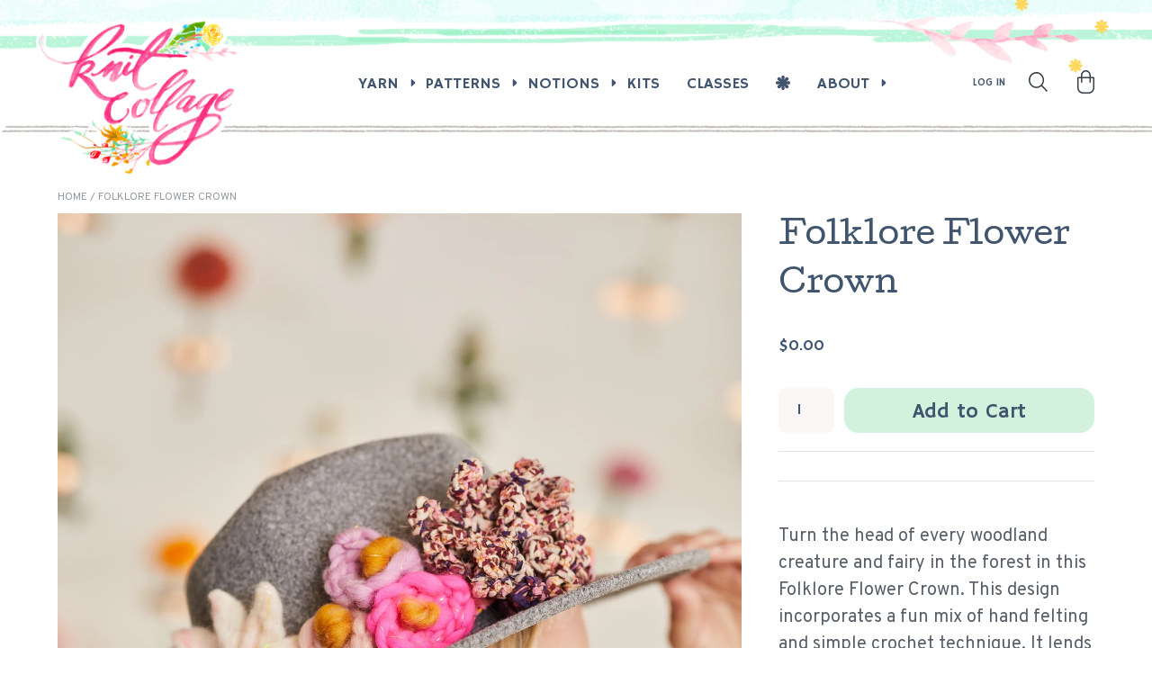

--- FILE ---
content_type: text/html; charset=utf-8
request_url: https://knitcollage.com/products/folklore-flower-crown
body_size: 34883
content:
<!doctype html>
<html lang="en">
	<head>

		<script type="application/vnd.locksmith+json" data-locksmith>{"version":"v230","locked":false,"initialized":true,"scope":"product","access_granted":true,"access_denied":false,"requires_customer":false,"manual_lock":false,"remote_lock":false,"has_timeout":false,"remote_rendered":null,"hide_resource":false,"hide_links_to_resource":false,"transparent":true,"locks":{"all":[],"opened":[]},"keys":[],"keys_signature":"556eda682b9a71e85c3427ec7fc037ef31e9d97b6b06634e4842d0fde58b5c7e","state":{"template":"product","theme":140697632819,"product":"folklore-flower-crown","collection":null,"page":null,"blog":null,"article":null,"app":null},"now":1768719840,"path":"\/products\/folklore-flower-crown","locale_root_url":"\/","canonical_url":"https:\/\/knitcollage.com\/products\/folklore-flower-crown","customer_id":null,"customer_id_signature":"556eda682b9a71e85c3427ec7fc037ef31e9d97b6b06634e4842d0fde58b5c7e","cart":null}</script><script data-locksmith>!function(){var require=undefined,reqwest=function(){function succeed(e){var t=protocolRe.exec(e.url);return t=t&&t[1]||context.location.protocol,httpsRe.test(t)?twoHundo.test(e.request.status):!!e.request.response}function handleReadyState(e,t,n){return function(){return e._aborted?n(e.request):e._timedOut?n(e.request,"Request is aborted: timeout"):void(e.request&&4==e.request[readyState]&&(e.request.onreadystatechange=noop,succeed(e)?t(e.request):n(e.request)))}}function setHeaders(e,t){var n,s=t.headers||{};s.Accept=s.Accept||defaultHeaders.accept[t.type]||defaultHeaders.accept["*"];var r="undefined"!=typeof FormData&&t.data instanceof FormData;for(n in!t.crossOrigin&&!s[requestedWith]&&(s[requestedWith]=defaultHeaders.requestedWith),!s[contentType]&&!r&&(s[contentType]=t.contentType||defaultHeaders.contentType),s)s.hasOwnProperty(n)&&"setRequestHeader"in e&&e.setRequestHeader(n,s[n])}function setCredentials(e,t){"undefined"!=typeof t.withCredentials&&"undefined"!=typeof e.withCredentials&&(e.withCredentials=!!t.withCredentials)}function generalCallback(e){lastValue=e}function urlappend(e,t){return e+(/[?]/.test(e)?"&":"?")+t}function handleJsonp(e,t,n,s){var r=uniqid++,o=e.jsonpCallback||"callback",a=e.jsonpCallbackName||reqwest.getcallbackPrefix(r),i=new RegExp("((^|[?]|&)"+o+")=([^&]+)"),l=s.match(i),c=doc.createElement("script"),u=0,d=-1!==navigator.userAgent.indexOf("MSIE 10.0");return l?"?"===l[3]?s=s.replace(i,"$1="+a):a=l[3]:s=urlappend(s,o+"="+a),context[a]=generalCallback,c.type="text/javascript",c.src=s,c.async=!0,"undefined"!=typeof c.onreadystatechange&&!d&&(c.htmlFor=c.id="_reqwest_"+r),c.onload=c.onreadystatechange=function(){if(c[readyState]&&"complete"!==c[readyState]&&"loaded"!==c[readyState]||u)return!1;c.onload=c.onreadystatechange=null,c.onclick&&c.onclick(),t(lastValue),lastValue=undefined,head.removeChild(c),u=1},head.appendChild(c),{abort:function(){c.onload=c.onreadystatechange=null,n({},"Request is aborted: timeout",{}),lastValue=undefined,head.removeChild(c),u=1}}}function getRequest(e,t){var n,s=this.o,r=(s.method||"GET").toUpperCase(),o="string"==typeof s?s:s.url,a=!1!==s.processData&&s.data&&"string"!=typeof s.data?reqwest.toQueryString(s.data):s.data||null,i=!1;return("jsonp"==s.type||"GET"==r)&&a&&(o=urlappend(o,a),a=null),"jsonp"==s.type?handleJsonp(s,e,t,o):((n=s.xhr&&s.xhr(s)||xhr(s)).open(r,o,!1!==s.async),setHeaders(n,s),setCredentials(n,s),context[xDomainRequest]&&n instanceof context[xDomainRequest]?(n.onload=e,n.onerror=t,n.onprogress=function(){},i=!0):n.onreadystatechange=handleReadyState(this,e,t),s.before&&s.before(n),i?setTimeout(function(){n.send(a)},200):n.send(a),n)}function Reqwest(e,t){this.o=e,this.fn=t,init.apply(this,arguments)}function setType(e){return null===e?undefined:e.match("json")?"json":e.match("javascript")?"js":e.match("text")?"html":e.match("xml")?"xml":void 0}function init(o,fn){function complete(e){for(o.timeout&&clearTimeout(self.timeout),self.timeout=null;0<self._completeHandlers.length;)self._completeHandlers.shift()(e)}function success(resp){var type=o.type||resp&&setType(resp.getResponseHeader("Content-Type"));resp="jsonp"!==type?self.request:resp;var filteredResponse=globalSetupOptions.dataFilter(resp.responseText,type),r=filteredResponse;try{resp.responseText=r}catch(e){}if(r)switch(type){case"json":try{resp=context.JSON?context.JSON.parse(r):eval("("+r+")")}catch(err){return error(resp,"Could not parse JSON in response",err)}break;case"js":resp=eval(r);break;case"html":resp=r;break;case"xml":resp=resp.responseXML&&resp.responseXML.parseError&&resp.responseXML.parseError.errorCode&&resp.responseXML.parseError.reason?null:resp.responseXML}for(self._responseArgs.resp=resp,self._fulfilled=!0,fn(resp),self._successHandler(resp);0<self._fulfillmentHandlers.length;)resp=self._fulfillmentHandlers.shift()(resp);complete(resp)}function timedOut(){self._timedOut=!0,self.request.abort()}function error(e,t,n){for(e=self.request,self._responseArgs.resp=e,self._responseArgs.msg=t,self._responseArgs.t=n,self._erred=!0;0<self._errorHandlers.length;)self._errorHandlers.shift()(e,t,n);complete(e)}this.url="string"==typeof o?o:o.url,this.timeout=null,this._fulfilled=!1,this._successHandler=function(){},this._fulfillmentHandlers=[],this._errorHandlers=[],this._completeHandlers=[],this._erred=!1,this._responseArgs={};var self=this;fn=fn||function(){},o.timeout&&(this.timeout=setTimeout(function(){timedOut()},o.timeout)),o.success&&(this._successHandler=function(){o.success.apply(o,arguments)}),o.error&&this._errorHandlers.push(function(){o.error.apply(o,arguments)}),o.complete&&this._completeHandlers.push(function(){o.complete.apply(o,arguments)}),this.request=getRequest.call(this,success,error)}function reqwest(e,t){return new Reqwest(e,t)}function normalize(e){return e?e.replace(/\r?\n/g,"\r\n"):""}function serial(e,t){var n,s,r,o,a=e.name,i=e.tagName.toLowerCase(),l=function(e){e&&!e.disabled&&t(a,normalize(e.attributes.value&&e.attributes.value.specified?e.value:e.text))};if(!e.disabled&&a)switch(i){case"input":/reset|button|image|file/i.test(e.type)||(n=/checkbox/i.test(e.type),s=/radio/i.test(e.type),r=e.value,(!n&&!s||e.checked)&&t(a,normalize(n&&""===r?"on":r)));break;case"textarea":t(a,normalize(e.value));break;case"select":if("select-one"===e.type.toLowerCase())l(0<=e.selectedIndex?e.options[e.selectedIndex]:null);else for(o=0;e.length&&o<e.length;o++)e.options[o].selected&&l(e.options[o])}}function eachFormElement(){var e,t,o=this,n=function(e,t){var n,s,r;for(n=0;n<t.length;n++)for(r=e[byTag](t[n]),s=0;s<r.length;s++)serial(r[s],o)};for(t=0;t<arguments.length;t++)e=arguments[t],/input|select|textarea/i.test(e.tagName)&&serial(e,o),n(e,["input","select","textarea"])}function serializeQueryString(){return reqwest.toQueryString(reqwest.serializeArray.apply(null,arguments))}function serializeHash(){var n={};return eachFormElement.apply(function(e,t){e in n?(n[e]&&!isArray(n[e])&&(n[e]=[n[e]]),n[e].push(t)):n[e]=t},arguments),n}function buildParams(e,t,n,s){var r,o,a,i=/\[\]$/;if(isArray(t))for(o=0;t&&o<t.length;o++)a=t[o],n||i.test(e)?s(e,a):buildParams(e+"["+("object"==typeof a?o:"")+"]",a,n,s);else if(t&&"[object Object]"===t.toString())for(r in t)buildParams(e+"["+r+"]",t[r],n,s);else s(e,t)}var context=this,XHR2;if("window"in context)var doc=document,byTag="getElementsByTagName",head=doc[byTag]("head")[0];else try{XHR2=require("xhr2")}catch(ex){throw new Error("Peer dependency `xhr2` required! Please npm install xhr2")}var httpsRe=/^http/,protocolRe=/(^\w+):\/\//,twoHundo=/^(20\d|1223)$/,readyState="readyState",contentType="Content-Type",requestedWith="X-Requested-With",uniqid=0,callbackPrefix="reqwest_"+ +new Date,lastValue,xmlHttpRequest="XMLHttpRequest",xDomainRequest="XDomainRequest",noop=function(){},isArray="function"==typeof Array.isArray?Array.isArray:function(e){return e instanceof Array},defaultHeaders={contentType:"application/x-www-form-urlencoded",requestedWith:xmlHttpRequest,accept:{"*":"text/javascript, text/html, application/xml, text/xml, */*",xml:"application/xml, text/xml",html:"text/html",text:"text/plain",json:"application/json, text/javascript",js:"application/javascript, text/javascript"}},xhr=function(e){if(!0!==e.crossOrigin)return context[xmlHttpRequest]?new XMLHttpRequest:XHR2?new XHR2:new ActiveXObject("Microsoft.XMLHTTP");var t=context[xmlHttpRequest]?new XMLHttpRequest:null;if(t&&"withCredentials"in t)return t;if(context[xDomainRequest])return new XDomainRequest;throw new Error("Browser does not support cross-origin requests")},globalSetupOptions={dataFilter:function(e){return e}};return Reqwest.prototype={abort:function(){this._aborted=!0,this.request.abort()},retry:function(){init.call(this,this.o,this.fn)},then:function(e,t){return e=e||function(){},t=t||function(){},this._fulfilled?this._responseArgs.resp=e(this._responseArgs.resp):this._erred?t(this._responseArgs.resp,this._responseArgs.msg,this._responseArgs.t):(this._fulfillmentHandlers.push(e),this._errorHandlers.push(t)),this},always:function(e){return this._fulfilled||this._erred?e(this._responseArgs.resp):this._completeHandlers.push(e),this},fail:function(e){return this._erred?e(this._responseArgs.resp,this._responseArgs.msg,this._responseArgs.t):this._errorHandlers.push(e),this},"catch":function(e){return this.fail(e)}},reqwest.serializeArray=function(){var n=[];return eachFormElement.apply(function(e,t){n.push({name:e,value:t})},arguments),n},reqwest.serialize=function(){if(0===arguments.length)return"";var e,t=Array.prototype.slice.call(arguments,0);return(e=t.pop())&&e.nodeType&&t.push(e)&&(e=null),e&&(e=e.type),("map"==e?serializeHash:"array"==e?reqwest.serializeArray:serializeQueryString).apply(null,t)},reqwest.toQueryString=function(e,t){var n,s,r=t||!1,o=[],a=encodeURIComponent,i=function(e,t){t="function"==typeof t?t():null==t?"":t,o[o.length]=a(e)+"="+a(t)};if(isArray(e))for(s=0;e&&s<e.length;s++)i(e[s].name,e[s].value);else for(n in e)e.hasOwnProperty(n)&&buildParams(n,e[n],r,i);return o.join("&").replace(/%20/g,"+")},reqwest.getcallbackPrefix=function(){return callbackPrefix},reqwest.compat=function(e,t){return e&&(e.type&&(e.method=e.type)&&delete e.type,e.dataType&&(e.type=e.dataType),e.jsonpCallback&&(e.jsonpCallbackName=e.jsonpCallback)&&delete e.jsonpCallback,e.jsonp&&(e.jsonpCallback=e.jsonp)),new Reqwest(e,t)},reqwest.ajaxSetup=function(e){for(var t in e=e||{})globalSetupOptions[t]=e[t]},reqwest}();
/*!
  * Reqwest! A general purpose XHR connection manager
  * license MIT (c) Dustin Diaz 2015
  * https://github.com/ded/reqwest
  */!function(){var a=window.Locksmith={},e=document.querySelector('script[type="application/vnd.locksmith+json"]'),n=e&&e.innerHTML;if(a.state={},a.util={},a.loading=!1,n)try{a.state=JSON.parse(n)}catch(u){}if(document.addEventListener&&document.querySelector){var s,r,o,t=[76,79,67,75,83,77,73,84,72,49,49],i=function(){r=t.slice(0)},l="style",c=function(e){e&&27!==e.keyCode&&"click"!==e.type||(document.removeEventListener("keydown",c),document.removeEventListener("click",c),s&&document.body.removeChild(s),s=null)};i(),document.addEventListener("keyup",function(e){if(e.keyCode===r[0]){if(clearTimeout(o),r.shift(),0<r.length)return void(o=setTimeout(i,1e3));i(),c(),(s=document.createElement("div"))[l].width="50%",s[l].maxWidth="1000px",s[l].height="85%",s[l].border="1px rgba(0, 0, 0, 0.2) solid",s[l].background="rgba(255, 255, 255, 0.99)",s[l].borderRadius="4px",s[l].position="fixed",s[l].top="50%",s[l].left="50%",s[l].transform="translateY(-50%) translateX(-50%)",s[l].boxShadow="0 2px 5px rgba(0, 0, 0, 0.3), 0 0 100vh 100vw rgba(0, 0, 0, 0.5)",s[l].zIndex="2147483645";var t=document.createElement("textarea");t.value=JSON.stringify(JSON.parse(n),null,2),t[l].border="none",t[l].display="block",t[l].boxSizing="border-box",t[l].width="100%",t[l].height="100%",t[l].background="transparent",t[l].padding="22px",t[l].fontFamily="monospace",t[l].fontSize="14px",t[l].color="#333",t[l].resize="none",t[l].outline="none",t.readOnly=!0,s.appendChild(t),document.body.appendChild(s),t.addEventListener("click",function(e){e.stopImmediatePropagation()}),t.select(),document.addEventListener("keydown",c),document.addEventListener("click",c)}})}a.isEmbedded=-1!==window.location.search.indexOf("_ab=0&_fd=0&_sc=1"),a.path=a.state.path||window.location.pathname,a.basePath=a.state.locale_root_url.concat("/apps/locksmith").replace(/^\/\//,"/"),a.reloading=!1,a.util.console=window.console||{log:function(){},error:function(){}},a.util.makeUrl=function(e,t){var n,s=a.basePath+e,r=[],o=a.cache();for(n in o)r.push(n+"="+encodeURIComponent(o[n]));for(n in t)r.push(n+"="+encodeURIComponent(t[n]));return a.state.customer_id&&(r.push("customer_id="+encodeURIComponent(a.state.customer_id)),r.push("customer_id_signature="+encodeURIComponent(a.state.customer_id_signature))),s+=(-1===s.indexOf("?")?"?":"&")+r.join("&")},a._initializeCallbacks=[],a.on=function(e,t){if("initialize"!==e)throw'Locksmith.on() currently only supports the "initialize" event';a._initializeCallbacks.push(t)},a.initializeSession=function(e){if(!a.isEmbedded){var t=!1,n=!0,s=!0;(e=e||{}).silent&&(s=n=!(t=!0)),a.ping({silent:t,spinner:n,reload:s,callback:function(){a._initializeCallbacks.forEach(function(e){e()})}})}},a.cache=function(e){var t={};try{var n=function r(e){return(document.cookie.match("(^|; )"+e+"=([^;]*)")||0)[2]};t=JSON.parse(decodeURIComponent(n("locksmith-params")||"{}"))}catch(u){}if(e){for(var s in e)t[s]=e[s];document.cookie="locksmith-params=; expires=Thu, 01 Jan 1970 00:00:00 GMT; path=/",document.cookie="locksmith-params="+encodeURIComponent(JSON.stringify(t))+"; path=/"}return t},a.cache.cart=a.state.cart,a.cache.cartLastSaved=null,a.params=a.cache(),a.util.reload=function(){a.reloading=!0;try{window.location.href=window.location.href.replace(/#.*/,"")}catch(u){a.util.console.error("Preferred reload method failed",u),window.location.reload()}},a.cache.saveCart=function(e){if(!a.cache.cart||a.cache.cart===a.cache.cartLastSaved)return e?e():null;var t=a.cache.cartLastSaved;a.cache.cartLastSaved=a.cache.cart,reqwest({url:"/cart/update.json",method:"post",type:"json",data:{attributes:{locksmith:a.cache.cart}},complete:e,error:function(e){if(a.cache.cartLastSaved=t,!a.reloading)throw e}})},a.util.spinnerHTML='<style>body{background:#FFF}@keyframes spin{from{transform:rotate(0deg)}to{transform:rotate(360deg)}}#loading{display:flex;width:100%;height:50vh;color:#777;align-items:center;justify-content:center}#loading .spinner{display:block;animation:spin 600ms linear infinite;position:relative;width:50px;height:50px}#loading .spinner-ring{stroke:currentColor;stroke-dasharray:100%;stroke-width:2px;stroke-linecap:round;fill:none}</style><div id="loading"><div class="spinner"><svg width="100%" height="100%"><svg preserveAspectRatio="xMinYMin"><circle class="spinner-ring" cx="50%" cy="50%" r="45%"></circle></svg></svg></div></div>',a.util.clobberBody=function(e){document.body.innerHTML=e},a.util.clobberDocument=function(e){e.responseText&&(e=e.responseText),document.documentElement&&document.removeChild(document.documentElement);var t=document.open("text/html","replace");t.writeln(e),t.close(),setTimeout(function(){var e=t.querySelector("[autofocus]");e&&e.focus()},100)},a.util.serializeForm=function(e){if(e&&"FORM"===e.nodeName){var t,n,s={};for(t=e.elements.length-1;0<=t;t-=1)if(""!==e.elements[t].name)switch(e.elements[t].nodeName){case"INPUT":switch(e.elements[t].type){default:case"text":case"hidden":case"password":case"button":case"reset":case"submit":s[e.elements[t].name]=e.elements[t].value;break;case"checkbox":case"radio":e.elements[t].checked&&(s[e.elements[t].name]=e.elements[t].value);break;case"file":}break;case"TEXTAREA":s[e.elements[t].name]=e.elements[t].value;break;case"SELECT":switch(e.elements[t].type){case"select-one":s[e.elements[t].name]=e.elements[t].value;break;case"select-multiple":for(n=e.elements[t].options.length-1;0<=n;n-=1)e.elements[t].options[n].selected&&(s[e.elements[t].name]=e.elements[t].options[n].value)}break;case"BUTTON":switch(e.elements[t].type){case"reset":case"submit":case"button":s[e.elements[t].name]=e.elements[t].value}}return s}},a.util.on=function(e,o,a,t){t=t||document;var i="locksmith-"+e+o,n=function(e){var t=e.target,n=e.target.parentElement,s=t.className.baseVal||t.className||"",r=n.className.baseVal||n.className||"";("string"==typeof s&&-1!==s.split(/\s+/).indexOf(o)||"string"==typeof r&&-1!==r.split(/\s+/).indexOf(o))&&!e[i]&&(e[i]=!0,a(e))};t.attachEvent?t.attachEvent(e,n):t.addEventListener(e,n,!1)},a.util.enableActions=function(e){a.util.on("click","locksmith-action",function(e){e.preventDefault();var t=e.target;t.dataset.confirmWith&&!confirm(t.dataset.confirmWith)||(t.disabled=!0,t.innerText=t.dataset.disableWith,a.post("/action",t.dataset.locksmithParams,{spinner:!1,type:"text",success:function(e){(e=JSON.parse(e.responseText)).message&&alert(e.message),a.util.reload()}}))},e)},a.util.inject=function(e,t){var n=["data","locksmith","append"];if(-1!==t.indexOf(n.join("-"))){var s=document.createElement("div");s.innerHTML=t,e.appendChild(s)}else e.innerHTML=t;var r,o,a=e.querySelectorAll("script");for(o=0;o<a.length;++o){r=a[o];var i=document.createElement("script");if(r.type&&(i.type=r.type),r.src)i.src=r.src;else{var l=document.createTextNode(r.innerHTML);i.appendChild(l)}e.appendChild(i)}var c=e.querySelector("[autofocus]");c&&c.focus()},a.post=function(e,t,n){!1!==(n=n||{}).spinner&&a.util.clobberBody(a.util.spinnerHTML);var s={};n.container===document?(s.layout=1,n.success=function(e){document.getElementById(n.container);a.util.clobberDocument(e)}):n.container&&(s.layout=0,n.success=function(e){var t=document.getElementById(n.container);a.util.inject(t,e),t.id===t.firstChild.id&&t.parentElement.replaceChild(t.firstChild,t)}),n.form_type&&(t.form_type=n.form_type),n.include_layout_classes!==undefined&&(t.include_layout_classes=n.include_layout_classes),n.lock_id!==undefined&&(t.lock_id=n.lock_id),a.loading=!0;var r=a.util.makeUrl(e,s);reqwest({url:r,method:"post",type:n.type||"html",data:t,complete:function(){a.loading=!1},error:function(e){if(!a.reloading)if("dashboard.weglot.com"!==window.location.host){if(!n.silent)throw alert("Something went wrong! Please refresh and try again."),e;console.error(e)}else console.error(e)},success:n.success||a.util.clobberDocument})},a.postResource=function(e,t){e.path=a.path,e.search=window.location.search,e.state=a.state,e.passcode&&(e.passcode=e.passcode.trim()),e.email&&(e.email=e.email.trim()),e.state.cart=a.cache.cart,e.locksmith_json=a.jsonTag,e.locksmith_json_signature=a.jsonTagSignature,a.post("/resource",e,t)},a.ping=function(e){if(!a.isEmbedded){e=e||{};a.post("/ping",{path:a.path,search:window.location.search,state:a.state},{spinner:!!e.spinner,silent:"undefined"==typeof e.silent||e.silent,type:"text",success:function(e){(e=JSON.parse(e.responseText)).messages&&0<e.messages.length&&a.showMessages(e.messages)}})}},a.timeoutMonitor=function(){var e=a.cache.cart;a.ping({callback:function(){e!==a.cache.cart||setTimeout(function(){a.timeoutMonitor()},6e4)}})},a.showMessages=function(e){var t=document.createElement("div");t.style.position="fixed",t.style.left=0,t.style.right=0,t.style.bottom="-50px",t.style.opacity=0,t.style.background="#191919",t.style.color="#ddd",t.style.transition="bottom 0.2s, opacity 0.2s",t.style.zIndex=999999,t.innerHTML="        <style>          .locksmith-ab .locksmith-b { display: none; }          .locksmith-ab.toggled .locksmith-b { display: flex; }          .locksmith-ab.toggled .locksmith-a { display: none; }          .locksmith-flex { display: flex; flex-wrap: wrap; justify-content: space-between; align-items: center; padding: 10px 20px; }          .locksmith-message + .locksmith-message { border-top: 1px #555 solid; }          .locksmith-message a { color: inherit; font-weight: bold; }          .locksmith-message a:hover { color: inherit; opacity: 0.8; }          a.locksmith-ab-toggle { font-weight: inherit; text-decoration: underline; }          .locksmith-text { flex-grow: 1; }          .locksmith-cta { flex-grow: 0; text-align: right; }          .locksmith-cta button { transform: scale(0.8); transform-origin: left; }          .locksmith-cta > * { display: block; }          .locksmith-cta > * + * { margin-top: 10px; }          .locksmith-message a.locksmith-close { flex-grow: 0; text-decoration: none; margin-left: 15px; font-size: 30px; font-family: monospace; display: block; padding: 2px 10px; }                    @media screen and (max-width: 600px) {            .locksmith-wide-only { display: none !important; }            .locksmith-flex { padding: 0 15px; }            .locksmith-flex > * { margin-top: 5px; margin-bottom: 5px; }            .locksmith-cta { text-align: left; }          }                    @media screen and (min-width: 601px) {            .locksmith-narrow-only { display: none !important; }          }        </style>      "+e.map(function(e){return'<div class="locksmith-message">'+e+"</div>"}).join(""),document.body.appendChild(t),document.body.style.position="relative",document.body.parentElement.style.paddingBottom=t.offsetHeight+"px",setTimeout(function(){t.style.bottom=0,t.style.opacity=1},50),a.util.on("click","locksmith-ab-toggle",function(e){e.preventDefault();for(var t=e.target.parentElement;-1===t.className.split(" ").indexOf("locksmith-ab");)t=t.parentElement;-1!==t.className.split(" ").indexOf("toggled")?t.className=t.className.replace("toggled",""):t.className=t.className+" toggled"}),a.util.enableActions(t)}}()}();</script>
      <script data-locksmith>Locksmith.cache.cart=null</script>

  <script data-locksmith>Locksmith.jsonTag="{\"version\":\"v230\",\"locked\":false,\"initialized\":true,\"scope\":\"product\",\"access_granted\":true,\"access_denied\":false,\"requires_customer\":false,\"manual_lock\":false,\"remote_lock\":false,\"has_timeout\":false,\"remote_rendered\":null,\"hide_resource\":false,\"hide_links_to_resource\":false,\"transparent\":true,\"locks\":{\"all\":[],\"opened\":[]},\"keys\":[],\"keys_signature\":\"556eda682b9a71e85c3427ec7fc037ef31e9d97b6b06634e4842d0fde58b5c7e\",\"state\":{\"template\":\"product\",\"theme\":140697632819,\"product\":\"folklore-flower-crown\",\"collection\":null,\"page\":null,\"blog\":null,\"article\":null,\"app\":null},\"now\":1768719840,\"path\":\"\\\/products\\\/folklore-flower-crown\",\"locale_root_url\":\"\\\/\",\"canonical_url\":\"https:\\\/\\\/knitcollage.com\\\/products\\\/folklore-flower-crown\",\"customer_id\":null,\"customer_id_signature\":\"556eda682b9a71e85c3427ec7fc037ef31e9d97b6b06634e4842d0fde58b5c7e\",\"cart\":null}";Locksmith.jsonTagSignature="46cefe9548eb769f4dc6e3506ab0fc4ea7534cb8b313e1d28d6c264d3894721c"</script>
		<meta charset="utf-8"><meta name="description" content="Turn the head of every woodland creature and fairy in the forest in this Folklore Flower Crown. This design incorporates a fun mix of hand felting and simple crochet technique. It lends a botanical-inspired flourish to the brim of your favorite felted hat or is just as magical worn on its own. *This pattern is a free P">
<meta name="viewport" content="width=device-width, initial-scale=1.0">
		<meta name="theme-color" content="#FF3288">

		<link rel="canonical" href="https://knitcollage.com/products/folklore-flower-crown" />
		<link rel="shortcut icon" href="//knitcollage.com/cdn/shop/files/favicon.png?v=1756174542&width=64" type="image/png" />

		
			<title>Folklore Flower Crown &ndash; Knit Collage</title>
		

		
		<link href="//knitcollage.com/cdn/shop/t/65/assets/styles.css?v=161268658921363118931767812104" rel="stylesheet" type="text/css" media="all" />
		<link rel="preconnect" href="https://fonts.googleapis.com">
		<link rel="preconnect" href="https://fonts.gstatic.com" crossorigin>
		<link href="https://fonts.googleapis.com/css2?family=Cedarville+Cursive&family=Cutive&family=Hammersmith+One&family=Overpass:ital,wght@0,100..900;1,100..900&display=swap" rel="stylesheet">
		<link href="//knitcollage.com/cdn/shop/t/65/assets/lightbox.css?v=113686884999417726031767812104" rel="stylesheet" type="text/css" media="all" />

		
		<script src="//ajax.googleapis.com/ajax/libs/jquery/1.9.1/jquery.min.js" type="text/javascript"></script>

		

<meta property="og:site_name" content="Knit Collage">
<meta property="og:url" content="https://knitcollage.com/products/folklore-flower-crown"><meta property="og:title" content="Folklore Flower Crown">
<meta property="og:type" content="product">
<meta property="og:description" content="Turn the head of every woodland creature and fairy in the forest in this Folklore Flower Crown. This design incorporates a fun mix of hand felting and simple crochet technique. It lends a botanical-inspired flourish to the brim of your favorite felted hat or is just as magical worn on its own. *This pattern is a free P">
<meta property="og:image" content="http://knitcollage.com/cdn/shop/products/FolkloreFlowerCrown_1.jpg?v=1666809690">
<meta property="og:image:secure_url" content="https://knitcollage.com/cdn/shop/products/FolkloreFlowerCrown_1.jpg?v=1666809690">
<meta property="og:image:width" content="3333">
  <meta property="og:image:height" content="5000"><meta property="og:price:amount" content="0.00">
<meta property="og:price:currency" content="USD">
<script type="application/ld+json">
  {
    "@context": "http://schema.org",
    "@type": "Organization",
    "name": "Knit Collage",
    "url": "https:\/\/knitcollage.com",
    "headline": "Folklore Flower Crown",
    "image": "https:files\/logo_ddcc9a0f-913d-42fd-b37b-2191177205f3.png",
    "description": "Knit Collage creates vibrant handspun yarns that reflect our happy approach to the world. We hope to create beautiful yarns that inspire your creative spirit.",
    "logo": {
      "@type": "ImageObject",
      "url": "https:files\/logo_ddcc9a0f-913d-42fd-b37b-2191177205f3.png"
    },
    "sameAs": [
      "https:\/\/instagram.com\/knitcollage",
      "https:\/\/www.facebook.com\/pages\/Knit-Collage\/167803149945617"
    ]
  }
</script>

		<script>window.performance && window.performance.mark && window.performance.mark('shopify.content_for_header.start');</script><meta name="google-site-verification" content="zCyUf7dLCvAeAXkE4gOTJ6z5og2Fh-T6krxdFTaDQbc">
<meta id="shopify-digital-wallet" name="shopify-digital-wallet" content="/2131462/digital_wallets/dialog">
<meta name="shopify-checkout-api-token" content="4cbbb024ef8fd9cce5adb31e6d62c6c4">
<meta id="in-context-paypal-metadata" data-shop-id="2131462" data-venmo-supported="false" data-environment="production" data-locale="en_US" data-paypal-v4="true" data-currency="USD">
<link rel="alternate" type="application/json+oembed" href="https://knitcollage.com/products/folklore-flower-crown.oembed">
<script async="async" src="/checkouts/internal/preloads.js?locale=en-US"></script>
<link rel="preconnect" href="https://shop.app" crossorigin="anonymous">
<script async="async" src="https://shop.app/checkouts/internal/preloads.js?locale=en-US&shop_id=2131462" crossorigin="anonymous"></script>
<script id="shopify-features" type="application/json">{"accessToken":"4cbbb024ef8fd9cce5adb31e6d62c6c4","betas":["rich-media-storefront-analytics"],"domain":"knitcollage.com","predictiveSearch":true,"shopId":2131462,"locale":"en"}</script>
<script>var Shopify = Shopify || {};
Shopify.shop = "knit-collage.myshopify.com";
Shopify.locale = "en";
Shopify.currency = {"active":"USD","rate":"1.0"};
Shopify.country = "US";
Shopify.theme = {"name":"Knit Collage (Jan 7)","id":140697632819,"schema_name":"Knit Collage","schema_version":"August 2025","theme_store_id":null,"role":"main"};
Shopify.theme.handle = "null";
Shopify.theme.style = {"id":null,"handle":null};
Shopify.cdnHost = "knitcollage.com/cdn";
Shopify.routes = Shopify.routes || {};
Shopify.routes.root = "/";</script>
<script type="module">!function(o){(o.Shopify=o.Shopify||{}).modules=!0}(window);</script>
<script>!function(o){function n(){var o=[];function n(){o.push(Array.prototype.slice.apply(arguments))}return n.q=o,n}var t=o.Shopify=o.Shopify||{};t.loadFeatures=n(),t.autoloadFeatures=n()}(window);</script>
<script>
  window.ShopifyPay = window.ShopifyPay || {};
  window.ShopifyPay.apiHost = "shop.app\/pay";
  window.ShopifyPay.redirectState = null;
</script>
<script id="shop-js-analytics" type="application/json">{"pageType":"product"}</script>
<script defer="defer" async type="module" src="//knitcollage.com/cdn/shopifycloud/shop-js/modules/v2/client.init-shop-cart-sync_C5BV16lS.en.esm.js"></script>
<script defer="defer" async type="module" src="//knitcollage.com/cdn/shopifycloud/shop-js/modules/v2/chunk.common_CygWptCX.esm.js"></script>
<script type="module">
  await import("//knitcollage.com/cdn/shopifycloud/shop-js/modules/v2/client.init-shop-cart-sync_C5BV16lS.en.esm.js");
await import("//knitcollage.com/cdn/shopifycloud/shop-js/modules/v2/chunk.common_CygWptCX.esm.js");

  window.Shopify.SignInWithShop?.initShopCartSync?.({"fedCMEnabled":true,"windoidEnabled":true});

</script>
<script defer="defer" async type="module" src="//knitcollage.com/cdn/shopifycloud/shop-js/modules/v2/client.payment-terms_CZxnsJam.en.esm.js"></script>
<script defer="defer" async type="module" src="//knitcollage.com/cdn/shopifycloud/shop-js/modules/v2/chunk.common_CygWptCX.esm.js"></script>
<script defer="defer" async type="module" src="//knitcollage.com/cdn/shopifycloud/shop-js/modules/v2/chunk.modal_D71HUcav.esm.js"></script>
<script type="module">
  await import("//knitcollage.com/cdn/shopifycloud/shop-js/modules/v2/client.payment-terms_CZxnsJam.en.esm.js");
await import("//knitcollage.com/cdn/shopifycloud/shop-js/modules/v2/chunk.common_CygWptCX.esm.js");
await import("//knitcollage.com/cdn/shopifycloud/shop-js/modules/v2/chunk.modal_D71HUcav.esm.js");

  
</script>
<script>
  window.Shopify = window.Shopify || {};
  if (!window.Shopify.featureAssets) window.Shopify.featureAssets = {};
  window.Shopify.featureAssets['shop-js'] = {"shop-cart-sync":["modules/v2/client.shop-cart-sync_ZFArdW7E.en.esm.js","modules/v2/chunk.common_CygWptCX.esm.js"],"init-fed-cm":["modules/v2/client.init-fed-cm_CmiC4vf6.en.esm.js","modules/v2/chunk.common_CygWptCX.esm.js"],"shop-button":["modules/v2/client.shop-button_tlx5R9nI.en.esm.js","modules/v2/chunk.common_CygWptCX.esm.js"],"shop-cash-offers":["modules/v2/client.shop-cash-offers_DOA2yAJr.en.esm.js","modules/v2/chunk.common_CygWptCX.esm.js","modules/v2/chunk.modal_D71HUcav.esm.js"],"init-windoid":["modules/v2/client.init-windoid_sURxWdc1.en.esm.js","modules/v2/chunk.common_CygWptCX.esm.js"],"shop-toast-manager":["modules/v2/client.shop-toast-manager_ClPi3nE9.en.esm.js","modules/v2/chunk.common_CygWptCX.esm.js"],"init-shop-email-lookup-coordinator":["modules/v2/client.init-shop-email-lookup-coordinator_B8hsDcYM.en.esm.js","modules/v2/chunk.common_CygWptCX.esm.js"],"init-shop-cart-sync":["modules/v2/client.init-shop-cart-sync_C5BV16lS.en.esm.js","modules/v2/chunk.common_CygWptCX.esm.js"],"avatar":["modules/v2/client.avatar_BTnouDA3.en.esm.js"],"pay-button":["modules/v2/client.pay-button_FdsNuTd3.en.esm.js","modules/v2/chunk.common_CygWptCX.esm.js"],"init-customer-accounts":["modules/v2/client.init-customer-accounts_DxDtT_ad.en.esm.js","modules/v2/client.shop-login-button_C5VAVYt1.en.esm.js","modules/v2/chunk.common_CygWptCX.esm.js","modules/v2/chunk.modal_D71HUcav.esm.js"],"init-shop-for-new-customer-accounts":["modules/v2/client.init-shop-for-new-customer-accounts_ChsxoAhi.en.esm.js","modules/v2/client.shop-login-button_C5VAVYt1.en.esm.js","modules/v2/chunk.common_CygWptCX.esm.js","modules/v2/chunk.modal_D71HUcav.esm.js"],"shop-login-button":["modules/v2/client.shop-login-button_C5VAVYt1.en.esm.js","modules/v2/chunk.common_CygWptCX.esm.js","modules/v2/chunk.modal_D71HUcav.esm.js"],"init-customer-accounts-sign-up":["modules/v2/client.init-customer-accounts-sign-up_CPSyQ0Tj.en.esm.js","modules/v2/client.shop-login-button_C5VAVYt1.en.esm.js","modules/v2/chunk.common_CygWptCX.esm.js","modules/v2/chunk.modal_D71HUcav.esm.js"],"shop-follow-button":["modules/v2/client.shop-follow-button_Cva4Ekp9.en.esm.js","modules/v2/chunk.common_CygWptCX.esm.js","modules/v2/chunk.modal_D71HUcav.esm.js"],"checkout-modal":["modules/v2/client.checkout-modal_BPM8l0SH.en.esm.js","modules/v2/chunk.common_CygWptCX.esm.js","modules/v2/chunk.modal_D71HUcav.esm.js"],"lead-capture":["modules/v2/client.lead-capture_Bi8yE_yS.en.esm.js","modules/v2/chunk.common_CygWptCX.esm.js","modules/v2/chunk.modal_D71HUcav.esm.js"],"shop-login":["modules/v2/client.shop-login_D6lNrXab.en.esm.js","modules/v2/chunk.common_CygWptCX.esm.js","modules/v2/chunk.modal_D71HUcav.esm.js"],"payment-terms":["modules/v2/client.payment-terms_CZxnsJam.en.esm.js","modules/v2/chunk.common_CygWptCX.esm.js","modules/v2/chunk.modal_D71HUcav.esm.js"]};
</script>
<script>(function() {
  var isLoaded = false;
  function asyncLoad() {
    if (isLoaded) return;
    isLoaded = true;
    var urls = ["https:\/\/www.shoutout.global\/js\/shoutout_theme.js?shop=knit-collage.myshopify.com","https:\/\/www.shoutout.global\/js\/shoutout_cart.js?shop=knit-collage.myshopify.com","https:\/\/chimpstatic.com\/mcjs-connected\/js\/users\/f217436e57320708953b6fbfd\/e7363b7582f9b640f666b8087.js?shop=knit-collage.myshopify.com"];
    for (var i = 0; i < urls.length; i++) {
      var s = document.createElement('script');
      s.type = 'text/javascript';
      s.async = true;
      s.src = urls[i];
      var x = document.getElementsByTagName('script')[0];
      x.parentNode.insertBefore(s, x);
    }
  };
  if(window.attachEvent) {
    window.attachEvent('onload', asyncLoad);
  } else {
    window.addEventListener('load', asyncLoad, false);
  }
})();</script>
<script id="__st">var __st={"a":2131462,"offset":-18000,"reqid":"d8b25f7b-05cf-4547-b000-c20c8650495f-1768719840","pageurl":"knitcollage.com\/products\/folklore-flower-crown","u":"93b0b0c5a9dd","p":"product","rtyp":"product","rid":6848820478003};</script>
<script>window.ShopifyPaypalV4VisibilityTracking = true;</script>
<script id="captcha-bootstrap">!function(){'use strict';const t='contact',e='account',n='new_comment',o=[[t,t],['blogs',n],['comments',n],[t,'customer']],c=[[e,'customer_login'],[e,'guest_login'],[e,'recover_customer_password'],[e,'create_customer']],r=t=>t.map((([t,e])=>`form[action*='/${t}']:not([data-nocaptcha='true']) input[name='form_type'][value='${e}']`)).join(','),a=t=>()=>t?[...document.querySelectorAll(t)].map((t=>t.form)):[];function s(){const t=[...o],e=r(t);return a(e)}const i='password',u='form_key',d=['recaptcha-v3-token','g-recaptcha-response','h-captcha-response',i],f=()=>{try{return window.sessionStorage}catch{return}},m='__shopify_v',_=t=>t.elements[u];function p(t,e,n=!1){try{const o=window.sessionStorage,c=JSON.parse(o.getItem(e)),{data:r}=function(t){const{data:e,action:n}=t;return t[m]||n?{data:e,action:n}:{data:t,action:n}}(c);for(const[e,n]of Object.entries(r))t.elements[e]&&(t.elements[e].value=n);n&&o.removeItem(e)}catch(o){console.error('form repopulation failed',{error:o})}}const l='form_type',E='cptcha';function T(t){t.dataset[E]=!0}const w=window,h=w.document,L='Shopify',v='ce_forms',y='captcha';let A=!1;((t,e)=>{const n=(g='f06e6c50-85a8-45c8-87d0-21a2b65856fe',I='https://cdn.shopify.com/shopifycloud/storefront-forms-hcaptcha/ce_storefront_forms_captcha_hcaptcha.v1.5.2.iife.js',D={infoText:'Protected by hCaptcha',privacyText:'Privacy',termsText:'Terms'},(t,e,n)=>{const o=w[L][v],c=o.bindForm;if(c)return c(t,g,e,D).then(n);var r;o.q.push([[t,g,e,D],n]),r=I,A||(h.body.append(Object.assign(h.createElement('script'),{id:'captcha-provider',async:!0,src:r})),A=!0)});var g,I,D;w[L]=w[L]||{},w[L][v]=w[L][v]||{},w[L][v].q=[],w[L][y]=w[L][y]||{},w[L][y].protect=function(t,e){n(t,void 0,e),T(t)},Object.freeze(w[L][y]),function(t,e,n,w,h,L){const[v,y,A,g]=function(t,e,n){const i=e?o:[],u=t?c:[],d=[...i,...u],f=r(d),m=r(i),_=r(d.filter((([t,e])=>n.includes(e))));return[a(f),a(m),a(_),s()]}(w,h,L),I=t=>{const e=t.target;return e instanceof HTMLFormElement?e:e&&e.form},D=t=>v().includes(t);t.addEventListener('submit',(t=>{const e=I(t);if(!e)return;const n=D(e)&&!e.dataset.hcaptchaBound&&!e.dataset.recaptchaBound,o=_(e),c=g().includes(e)&&(!o||!o.value);(n||c)&&t.preventDefault(),c&&!n&&(function(t){try{if(!f())return;!function(t){const e=f();if(!e)return;const n=_(t);if(!n)return;const o=n.value;o&&e.removeItem(o)}(t);const e=Array.from(Array(32),(()=>Math.random().toString(36)[2])).join('');!function(t,e){_(t)||t.append(Object.assign(document.createElement('input'),{type:'hidden',name:u})),t.elements[u].value=e}(t,e),function(t,e){const n=f();if(!n)return;const o=[...t.querySelectorAll(`input[type='${i}']`)].map((({name:t})=>t)),c=[...d,...o],r={};for(const[a,s]of new FormData(t).entries())c.includes(a)||(r[a]=s);n.setItem(e,JSON.stringify({[m]:1,action:t.action,data:r}))}(t,e)}catch(e){console.error('failed to persist form',e)}}(e),e.submit())}));const S=(t,e)=>{t&&!t.dataset[E]&&(n(t,e.some((e=>e===t))),T(t))};for(const o of['focusin','change'])t.addEventListener(o,(t=>{const e=I(t);D(e)&&S(e,y())}));const B=e.get('form_key'),M=e.get(l),P=B&&M;t.addEventListener('DOMContentLoaded',(()=>{const t=y();if(P)for(const e of t)e.elements[l].value===M&&p(e,B);[...new Set([...A(),...v().filter((t=>'true'===t.dataset.shopifyCaptcha))])].forEach((e=>S(e,t)))}))}(h,new URLSearchParams(w.location.search),n,t,e,['guest_login'])})(!0,!0)}();</script>
<script integrity="sha256-4kQ18oKyAcykRKYeNunJcIwy7WH5gtpwJnB7kiuLZ1E=" data-source-attribution="shopify.loadfeatures" defer="defer" src="//knitcollage.com/cdn/shopifycloud/storefront/assets/storefront/load_feature-a0a9edcb.js" crossorigin="anonymous"></script>
<script crossorigin="anonymous" defer="defer" src="//knitcollage.com/cdn/shopifycloud/storefront/assets/shopify_pay/storefront-65b4c6d7.js?v=20250812"></script>
<script data-source-attribution="shopify.dynamic_checkout.dynamic.init">var Shopify=Shopify||{};Shopify.PaymentButton=Shopify.PaymentButton||{isStorefrontPortableWallets:!0,init:function(){window.Shopify.PaymentButton.init=function(){};var t=document.createElement("script");t.src="https://knitcollage.com/cdn/shopifycloud/portable-wallets/latest/portable-wallets.en.js",t.type="module",document.head.appendChild(t)}};
</script>
<script data-source-attribution="shopify.dynamic_checkout.buyer_consent">
  function portableWalletsHideBuyerConsent(e){var t=document.getElementById("shopify-buyer-consent"),n=document.getElementById("shopify-subscription-policy-button");t&&n&&(t.classList.add("hidden"),t.setAttribute("aria-hidden","true"),n.removeEventListener("click",e))}function portableWalletsShowBuyerConsent(e){var t=document.getElementById("shopify-buyer-consent"),n=document.getElementById("shopify-subscription-policy-button");t&&n&&(t.classList.remove("hidden"),t.removeAttribute("aria-hidden"),n.addEventListener("click",e))}window.Shopify?.PaymentButton&&(window.Shopify.PaymentButton.hideBuyerConsent=portableWalletsHideBuyerConsent,window.Shopify.PaymentButton.showBuyerConsent=portableWalletsShowBuyerConsent);
</script>
<script data-source-attribution="shopify.dynamic_checkout.cart.bootstrap">document.addEventListener("DOMContentLoaded",(function(){function t(){return document.querySelector("shopify-accelerated-checkout-cart, shopify-accelerated-checkout")}if(t())Shopify.PaymentButton.init();else{new MutationObserver((function(e,n){t()&&(Shopify.PaymentButton.init(),n.disconnect())})).observe(document.body,{childList:!0,subtree:!0})}}));
</script>
<link id="shopify-accelerated-checkout-styles" rel="stylesheet" media="screen" href="https://knitcollage.com/cdn/shopifycloud/portable-wallets/latest/accelerated-checkout-backwards-compat.css" crossorigin="anonymous">
<style id="shopify-accelerated-checkout-cart">
        #shopify-buyer-consent {
  margin-top: 1em;
  display: inline-block;
  width: 100%;
}

#shopify-buyer-consent.hidden {
  display: none;
}

#shopify-subscription-policy-button {
  background: none;
  border: none;
  padding: 0;
  text-decoration: underline;
  font-size: inherit;
  cursor: pointer;
}

#shopify-subscription-policy-button::before {
  box-shadow: none;
}

      </style>
<script id="sections-script" data-sections="theme_header_knitcollage,theme_footer" defer="defer" src="//knitcollage.com/cdn/shop/t/65/compiled_assets/scripts.js?13197"></script>
<script>window.performance && window.performance.mark && window.performance.mark('shopify.content_for_header.end');</script>

		<?xml version="1.0" encoding="UTF-8"?>

		
		
			<link href="//knitcollage.com/cdn/shop/t/65/assets/slick.min.css?v=17019237917566670991767811989" rel="stylesheet" type="text/css" media="all" />
		

		

		
		
			
				<link rel="prefetch" href="//knitcollage.com/cdn/shop/products/FolkloreFlowerCrown_1.jpg?v=1666809690&width=1518">
			
				<link rel="prefetch" href="//knitcollage.com/cdn/shop/files/FolkloreFlowerCrown_3.jpg?v=1718060441&width=1518">
			
				<link rel="prefetch" href="//knitcollage.com/cdn/shop/files/FolkloreFlowerCrown_2.jpg?v=1718060441&width=1518">
			
				<link rel="prefetch" href="//knitcollage.com/cdn/shop/files/FolkloreFlowerCrown_4.jpg?v=1718060441&width=1518">
			
				<link rel="prefetch" href="//knitcollage.com/cdn/shop/files/FolkloreFlowerCrown_5.jpg?v=1718060441&width=1518">
			
				<link rel="prefetch" href="//knitcollage.com/cdn/shop/files/FolkloreFlowerCrown_6.jpg?v=1718060441&width=1518">
			
				<link rel="prefetch" href="//knitcollage.com/cdn/shop/files/FolkloreFlowerCrown_7.jpg?v=1718060441&width=1518">
			
		
		
	<link href="https://monorail-edge.shopifysvc.com" rel="dns-prefetch">
<script>(function(){if ("sendBeacon" in navigator && "performance" in window) {try {var session_token_from_headers = performance.getEntriesByType('navigation')[0].serverTiming.find(x => x.name == '_s').description;} catch {var session_token_from_headers = undefined;}var session_cookie_matches = document.cookie.match(/_shopify_s=([^;]*)/);var session_token_from_cookie = session_cookie_matches && session_cookie_matches.length === 2 ? session_cookie_matches[1] : "";var session_token = session_token_from_headers || session_token_from_cookie || "";function handle_abandonment_event(e) {var entries = performance.getEntries().filter(function(entry) {return /monorail-edge.shopifysvc.com/.test(entry.name);});if (!window.abandonment_tracked && entries.length === 0) {window.abandonment_tracked = true;var currentMs = Date.now();var navigation_start = performance.timing.navigationStart;var payload = {shop_id: 2131462,url: window.location.href,navigation_start,duration: currentMs - navigation_start,session_token,page_type: "product"};window.navigator.sendBeacon("https://monorail-edge.shopifysvc.com/v1/produce", JSON.stringify({schema_id: "online_store_buyer_site_abandonment/1.1",payload: payload,metadata: {event_created_at_ms: currentMs,event_sent_at_ms: currentMs}}));}}window.addEventListener('pagehide', handle_abandonment_event);}}());</script>
<script id="web-pixels-manager-setup">(function e(e,d,r,n,o){if(void 0===o&&(o={}),!Boolean(null===(a=null===(i=window.Shopify)||void 0===i?void 0:i.analytics)||void 0===a?void 0:a.replayQueue)){var i,a;window.Shopify=window.Shopify||{};var t=window.Shopify;t.analytics=t.analytics||{};var s=t.analytics;s.replayQueue=[],s.publish=function(e,d,r){return s.replayQueue.push([e,d,r]),!0};try{self.performance.mark("wpm:start")}catch(e){}var l=function(){var e={modern:/Edge?\/(1{2}[4-9]|1[2-9]\d|[2-9]\d{2}|\d{4,})\.\d+(\.\d+|)|Firefox\/(1{2}[4-9]|1[2-9]\d|[2-9]\d{2}|\d{4,})\.\d+(\.\d+|)|Chrom(ium|e)\/(9{2}|\d{3,})\.\d+(\.\d+|)|(Maci|X1{2}).+ Version\/(15\.\d+|(1[6-9]|[2-9]\d|\d{3,})\.\d+)([,.]\d+|)( \(\w+\)|)( Mobile\/\w+|) Safari\/|Chrome.+OPR\/(9{2}|\d{3,})\.\d+\.\d+|(CPU[ +]OS|iPhone[ +]OS|CPU[ +]iPhone|CPU IPhone OS|CPU iPad OS)[ +]+(15[._]\d+|(1[6-9]|[2-9]\d|\d{3,})[._]\d+)([._]\d+|)|Android:?[ /-](13[3-9]|1[4-9]\d|[2-9]\d{2}|\d{4,})(\.\d+|)(\.\d+|)|Android.+Firefox\/(13[5-9]|1[4-9]\d|[2-9]\d{2}|\d{4,})\.\d+(\.\d+|)|Android.+Chrom(ium|e)\/(13[3-9]|1[4-9]\d|[2-9]\d{2}|\d{4,})\.\d+(\.\d+|)|SamsungBrowser\/([2-9]\d|\d{3,})\.\d+/,legacy:/Edge?\/(1[6-9]|[2-9]\d|\d{3,})\.\d+(\.\d+|)|Firefox\/(5[4-9]|[6-9]\d|\d{3,})\.\d+(\.\d+|)|Chrom(ium|e)\/(5[1-9]|[6-9]\d|\d{3,})\.\d+(\.\d+|)([\d.]+$|.*Safari\/(?![\d.]+ Edge\/[\d.]+$))|(Maci|X1{2}).+ Version\/(10\.\d+|(1[1-9]|[2-9]\d|\d{3,})\.\d+)([,.]\d+|)( \(\w+\)|)( Mobile\/\w+|) Safari\/|Chrome.+OPR\/(3[89]|[4-9]\d|\d{3,})\.\d+\.\d+|(CPU[ +]OS|iPhone[ +]OS|CPU[ +]iPhone|CPU IPhone OS|CPU iPad OS)[ +]+(10[._]\d+|(1[1-9]|[2-9]\d|\d{3,})[._]\d+)([._]\d+|)|Android:?[ /-](13[3-9]|1[4-9]\d|[2-9]\d{2}|\d{4,})(\.\d+|)(\.\d+|)|Mobile Safari.+OPR\/([89]\d|\d{3,})\.\d+\.\d+|Android.+Firefox\/(13[5-9]|1[4-9]\d|[2-9]\d{2}|\d{4,})\.\d+(\.\d+|)|Android.+Chrom(ium|e)\/(13[3-9]|1[4-9]\d|[2-9]\d{2}|\d{4,})\.\d+(\.\d+|)|Android.+(UC? ?Browser|UCWEB|U3)[ /]?(15\.([5-9]|\d{2,})|(1[6-9]|[2-9]\d|\d{3,})\.\d+)\.\d+|SamsungBrowser\/(5\.\d+|([6-9]|\d{2,})\.\d+)|Android.+MQ{2}Browser\/(14(\.(9|\d{2,})|)|(1[5-9]|[2-9]\d|\d{3,})(\.\d+|))(\.\d+|)|K[Aa][Ii]OS\/(3\.\d+|([4-9]|\d{2,})\.\d+)(\.\d+|)/},d=e.modern,r=e.legacy,n=navigator.userAgent;return n.match(d)?"modern":n.match(r)?"legacy":"unknown"}(),u="modern"===l?"modern":"legacy",c=(null!=n?n:{modern:"",legacy:""})[u],f=function(e){return[e.baseUrl,"/wpm","/b",e.hashVersion,"modern"===e.buildTarget?"m":"l",".js"].join("")}({baseUrl:d,hashVersion:r,buildTarget:u}),m=function(e){var d=e.version,r=e.bundleTarget,n=e.surface,o=e.pageUrl,i=e.monorailEndpoint;return{emit:function(e){var a=e.status,t=e.errorMsg,s=(new Date).getTime(),l=JSON.stringify({metadata:{event_sent_at_ms:s},events:[{schema_id:"web_pixels_manager_load/3.1",payload:{version:d,bundle_target:r,page_url:o,status:a,surface:n,error_msg:t},metadata:{event_created_at_ms:s}}]});if(!i)return console&&console.warn&&console.warn("[Web Pixels Manager] No Monorail endpoint provided, skipping logging."),!1;try{return self.navigator.sendBeacon.bind(self.navigator)(i,l)}catch(e){}var u=new XMLHttpRequest;try{return u.open("POST",i,!0),u.setRequestHeader("Content-Type","text/plain"),u.send(l),!0}catch(e){return console&&console.warn&&console.warn("[Web Pixels Manager] Got an unhandled error while logging to Monorail."),!1}}}}({version:r,bundleTarget:l,surface:e.surface,pageUrl:self.location.href,monorailEndpoint:e.monorailEndpoint});try{o.browserTarget=l,function(e){var d=e.src,r=e.async,n=void 0===r||r,o=e.onload,i=e.onerror,a=e.sri,t=e.scriptDataAttributes,s=void 0===t?{}:t,l=document.createElement("script"),u=document.querySelector("head"),c=document.querySelector("body");if(l.async=n,l.src=d,a&&(l.integrity=a,l.crossOrigin="anonymous"),s)for(var f in s)if(Object.prototype.hasOwnProperty.call(s,f))try{l.dataset[f]=s[f]}catch(e){}if(o&&l.addEventListener("load",o),i&&l.addEventListener("error",i),u)u.appendChild(l);else{if(!c)throw new Error("Did not find a head or body element to append the script");c.appendChild(l)}}({src:f,async:!0,onload:function(){if(!function(){var e,d;return Boolean(null===(d=null===(e=window.Shopify)||void 0===e?void 0:e.analytics)||void 0===d?void 0:d.initialized)}()){var d=window.webPixelsManager.init(e)||void 0;if(d){var r=window.Shopify.analytics;r.replayQueue.forEach((function(e){var r=e[0],n=e[1],o=e[2];d.publishCustomEvent(r,n,o)})),r.replayQueue=[],r.publish=d.publishCustomEvent,r.visitor=d.visitor,r.initialized=!0}}},onerror:function(){return m.emit({status:"failed",errorMsg:"".concat(f," has failed to load")})},sri:function(e){var d=/^sha384-[A-Za-z0-9+/=]+$/;return"string"==typeof e&&d.test(e)}(c)?c:"",scriptDataAttributes:o}),m.emit({status:"loading"})}catch(e){m.emit({status:"failed",errorMsg:(null==e?void 0:e.message)||"Unknown error"})}}})({shopId: 2131462,storefrontBaseUrl: "https://knitcollage.com",extensionsBaseUrl: "https://extensions.shopifycdn.com/cdn/shopifycloud/web-pixels-manager",monorailEndpoint: "https://monorail-edge.shopifysvc.com/unstable/produce_batch",surface: "storefront-renderer",enabledBetaFlags: ["2dca8a86"],webPixelsConfigList: [{"id":"1008631859","configuration":"{\"accountID\":\"knit-collage\"}","eventPayloadVersion":"v1","runtimeContext":"STRICT","scriptVersion":"5503eca56790d6863e31590c8c364ee3","type":"APP","apiClientId":12388204545,"privacyPurposes":["ANALYTICS","MARKETING","SALE_OF_DATA"],"dataSharingAdjustments":{"protectedCustomerApprovalScopes":["read_customer_email","read_customer_name","read_customer_personal_data","read_customer_phone"]}},{"id":"304971827","configuration":"{\"config\":\"{\\\"pixel_id\\\":\\\"G-LBK78EWLXM\\\",\\\"target_country\\\":\\\"US\\\",\\\"gtag_events\\\":[{\\\"type\\\":\\\"search\\\",\\\"action_label\\\":[\\\"G-LBK78EWLXM\\\",\\\"AW-11094011616\\\/Hrs-CPiaxIwYEODdhKop\\\"]},{\\\"type\\\":\\\"begin_checkout\\\",\\\"action_label\\\":[\\\"G-LBK78EWLXM\\\",\\\"AW-11094011616\\\/acCLCPWaxIwYEODdhKop\\\"]},{\\\"type\\\":\\\"view_item\\\",\\\"action_label\\\":[\\\"G-LBK78EWLXM\\\",\\\"AW-11094011616\\\/RwjTCO-axIwYEODdhKop\\\",\\\"MC-VVH8N79SFF\\\"]},{\\\"type\\\":\\\"purchase\\\",\\\"action_label\\\":[\\\"G-LBK78EWLXM\\\",\\\"AW-11094011616\\\/SLneCOyaxIwYEODdhKop\\\",\\\"MC-VVH8N79SFF\\\"]},{\\\"type\\\":\\\"page_view\\\",\\\"action_label\\\":[\\\"G-LBK78EWLXM\\\",\\\"AW-11094011616\\\/OJuoCOmaxIwYEODdhKop\\\",\\\"MC-VVH8N79SFF\\\"]},{\\\"type\\\":\\\"add_payment_info\\\",\\\"action_label\\\":[\\\"G-LBK78EWLXM\\\",\\\"AW-11094011616\\\/y6trCPuaxIwYEODdhKop\\\"]},{\\\"type\\\":\\\"add_to_cart\\\",\\\"action_label\\\":[\\\"G-LBK78EWLXM\\\",\\\"AW-11094011616\\\/nPrWCPKaxIwYEODdhKop\\\"]}],\\\"enable_monitoring_mode\\\":false}\"}","eventPayloadVersion":"v1","runtimeContext":"OPEN","scriptVersion":"b2a88bafab3e21179ed38636efcd8a93","type":"APP","apiClientId":1780363,"privacyPurposes":[],"dataSharingAdjustments":{"protectedCustomerApprovalScopes":["read_customer_address","read_customer_email","read_customer_name","read_customer_personal_data","read_customer_phone"]}},{"id":"82083891","configuration":"{\"pixel_id\":\"1031707893966470\",\"pixel_type\":\"facebook_pixel\",\"metaapp_system_user_token\":\"-\"}","eventPayloadVersion":"v1","runtimeContext":"OPEN","scriptVersion":"ca16bc87fe92b6042fbaa3acc2fbdaa6","type":"APP","apiClientId":2329312,"privacyPurposes":["ANALYTICS","MARKETING","SALE_OF_DATA"],"dataSharingAdjustments":{"protectedCustomerApprovalScopes":["read_customer_address","read_customer_email","read_customer_name","read_customer_personal_data","read_customer_phone"]}},{"id":"35127347","configuration":"{\"tagID\":\"2613029943838\"}","eventPayloadVersion":"v1","runtimeContext":"STRICT","scriptVersion":"18031546ee651571ed29edbe71a3550b","type":"APP","apiClientId":3009811,"privacyPurposes":["ANALYTICS","MARKETING","SALE_OF_DATA"],"dataSharingAdjustments":{"protectedCustomerApprovalScopes":["read_customer_address","read_customer_email","read_customer_name","read_customer_personal_data","read_customer_phone"]}},{"id":"shopify-app-pixel","configuration":"{}","eventPayloadVersion":"v1","runtimeContext":"STRICT","scriptVersion":"0450","apiClientId":"shopify-pixel","type":"APP","privacyPurposes":["ANALYTICS","MARKETING"]},{"id":"shopify-custom-pixel","eventPayloadVersion":"v1","runtimeContext":"LAX","scriptVersion":"0450","apiClientId":"shopify-pixel","type":"CUSTOM","privacyPurposes":["ANALYTICS","MARKETING"]}],isMerchantRequest: false,initData: {"shop":{"name":"Knit Collage","paymentSettings":{"currencyCode":"USD"},"myshopifyDomain":"knit-collage.myshopify.com","countryCode":"US","storefrontUrl":"https:\/\/knitcollage.com"},"customer":null,"cart":null,"checkout":null,"productVariants":[{"price":{"amount":0.0,"currencyCode":"USD"},"product":{"title":"Folklore Flower Crown","vendor":"Knit Collage","id":"6848820478003","untranslatedTitle":"Folklore Flower Crown","url":"\/products\/folklore-flower-crown","type":"Pattern"},"id":"41046693249075","image":{"src":"\/\/knitcollage.com\/cdn\/shop\/products\/FolkloreFlowerCrown_1.jpg?v=1666809690"},"sku":null,"title":"Default Title","untranslatedTitle":"Default Title"}],"purchasingCompany":null},},"https://knitcollage.com/cdn","fcfee988w5aeb613cpc8e4bc33m6693e112",{"modern":"","legacy":""},{"shopId":"2131462","storefrontBaseUrl":"https:\/\/knitcollage.com","extensionBaseUrl":"https:\/\/extensions.shopifycdn.com\/cdn\/shopifycloud\/web-pixels-manager","surface":"storefront-renderer","enabledBetaFlags":"[\"2dca8a86\"]","isMerchantRequest":"false","hashVersion":"fcfee988w5aeb613cpc8e4bc33m6693e112","publish":"custom","events":"[[\"page_viewed\",{}],[\"product_viewed\",{\"productVariant\":{\"price\":{\"amount\":0.0,\"currencyCode\":\"USD\"},\"product\":{\"title\":\"Folklore Flower Crown\",\"vendor\":\"Knit Collage\",\"id\":\"6848820478003\",\"untranslatedTitle\":\"Folklore Flower Crown\",\"url\":\"\/products\/folklore-flower-crown\",\"type\":\"Pattern\"},\"id\":\"41046693249075\",\"image\":{\"src\":\"\/\/knitcollage.com\/cdn\/shop\/products\/FolkloreFlowerCrown_1.jpg?v=1666809690\"},\"sku\":null,\"title\":\"Default Title\",\"untranslatedTitle\":\"Default Title\"}}]]"});</script><script>
  window.ShopifyAnalytics = window.ShopifyAnalytics || {};
  window.ShopifyAnalytics.meta = window.ShopifyAnalytics.meta || {};
  window.ShopifyAnalytics.meta.currency = 'USD';
  var meta = {"product":{"id":6848820478003,"gid":"gid:\/\/shopify\/Product\/6848820478003","vendor":"Knit Collage","type":"Pattern","handle":"folklore-flower-crown","variants":[{"id":41046693249075,"price":0,"name":"Folklore Flower Crown","public_title":null,"sku":null}],"remote":false},"page":{"pageType":"product","resourceType":"product","resourceId":6848820478003,"requestId":"d8b25f7b-05cf-4547-b000-c20c8650495f-1768719840"}};
  for (var attr in meta) {
    window.ShopifyAnalytics.meta[attr] = meta[attr];
  }
</script>
<script class="analytics">
  (function () {
    var customDocumentWrite = function(content) {
      var jquery = null;

      if (window.jQuery) {
        jquery = window.jQuery;
      } else if (window.Checkout && window.Checkout.$) {
        jquery = window.Checkout.$;
      }

      if (jquery) {
        jquery('body').append(content);
      }
    };

    var hasLoggedConversion = function(token) {
      if (token) {
        return document.cookie.indexOf('loggedConversion=' + token) !== -1;
      }
      return false;
    }

    var setCookieIfConversion = function(token) {
      if (token) {
        var twoMonthsFromNow = new Date(Date.now());
        twoMonthsFromNow.setMonth(twoMonthsFromNow.getMonth() + 2);

        document.cookie = 'loggedConversion=' + token + '; expires=' + twoMonthsFromNow;
      }
    }

    var trekkie = window.ShopifyAnalytics.lib = window.trekkie = window.trekkie || [];
    if (trekkie.integrations) {
      return;
    }
    trekkie.methods = [
      'identify',
      'page',
      'ready',
      'track',
      'trackForm',
      'trackLink'
    ];
    trekkie.factory = function(method) {
      return function() {
        var args = Array.prototype.slice.call(arguments);
        args.unshift(method);
        trekkie.push(args);
        return trekkie;
      };
    };
    for (var i = 0; i < trekkie.methods.length; i++) {
      var key = trekkie.methods[i];
      trekkie[key] = trekkie.factory(key);
    }
    trekkie.load = function(config) {
      trekkie.config = config || {};
      trekkie.config.initialDocumentCookie = document.cookie;
      var first = document.getElementsByTagName('script')[0];
      var script = document.createElement('script');
      script.type = 'text/javascript';
      script.onerror = function(e) {
        var scriptFallback = document.createElement('script');
        scriptFallback.type = 'text/javascript';
        scriptFallback.onerror = function(error) {
                var Monorail = {
      produce: function produce(monorailDomain, schemaId, payload) {
        var currentMs = new Date().getTime();
        var event = {
          schema_id: schemaId,
          payload: payload,
          metadata: {
            event_created_at_ms: currentMs,
            event_sent_at_ms: currentMs
          }
        };
        return Monorail.sendRequest("https://" + monorailDomain + "/v1/produce", JSON.stringify(event));
      },
      sendRequest: function sendRequest(endpointUrl, payload) {
        // Try the sendBeacon API
        if (window && window.navigator && typeof window.navigator.sendBeacon === 'function' && typeof window.Blob === 'function' && !Monorail.isIos12()) {
          var blobData = new window.Blob([payload], {
            type: 'text/plain'
          });

          if (window.navigator.sendBeacon(endpointUrl, blobData)) {
            return true;
          } // sendBeacon was not successful

        } // XHR beacon

        var xhr = new XMLHttpRequest();

        try {
          xhr.open('POST', endpointUrl);
          xhr.setRequestHeader('Content-Type', 'text/plain');
          xhr.send(payload);
        } catch (e) {
          console.log(e);
        }

        return false;
      },
      isIos12: function isIos12() {
        return window.navigator.userAgent.lastIndexOf('iPhone; CPU iPhone OS 12_') !== -1 || window.navigator.userAgent.lastIndexOf('iPad; CPU OS 12_') !== -1;
      }
    };
    Monorail.produce('monorail-edge.shopifysvc.com',
      'trekkie_storefront_load_errors/1.1',
      {shop_id: 2131462,
      theme_id: 140697632819,
      app_name: "storefront",
      context_url: window.location.href,
      source_url: "//knitcollage.com/cdn/s/trekkie.storefront.cd680fe47e6c39ca5d5df5f0a32d569bc48c0f27.min.js"});

        };
        scriptFallback.async = true;
        scriptFallback.src = '//knitcollage.com/cdn/s/trekkie.storefront.cd680fe47e6c39ca5d5df5f0a32d569bc48c0f27.min.js';
        first.parentNode.insertBefore(scriptFallback, first);
      };
      script.async = true;
      script.src = '//knitcollage.com/cdn/s/trekkie.storefront.cd680fe47e6c39ca5d5df5f0a32d569bc48c0f27.min.js';
      first.parentNode.insertBefore(script, first);
    };
    trekkie.load(
      {"Trekkie":{"appName":"storefront","development":false,"defaultAttributes":{"shopId":2131462,"isMerchantRequest":null,"themeId":140697632819,"themeCityHash":"5819150330276792035","contentLanguage":"en","currency":"USD","eventMetadataId":"96caa14b-63d7-401f-85c2-94f3e6bfa844"},"isServerSideCookieWritingEnabled":true,"monorailRegion":"shop_domain","enabledBetaFlags":["65f19447"]},"Session Attribution":{},"S2S":{"facebookCapiEnabled":false,"source":"trekkie-storefront-renderer","apiClientId":580111}}
    );

    var loaded = false;
    trekkie.ready(function() {
      if (loaded) return;
      loaded = true;

      window.ShopifyAnalytics.lib = window.trekkie;

      var originalDocumentWrite = document.write;
      document.write = customDocumentWrite;
      try { window.ShopifyAnalytics.merchantGoogleAnalytics.call(this); } catch(error) {};
      document.write = originalDocumentWrite;

      window.ShopifyAnalytics.lib.page(null,{"pageType":"product","resourceType":"product","resourceId":6848820478003,"requestId":"d8b25f7b-05cf-4547-b000-c20c8650495f-1768719840","shopifyEmitted":true});

      var match = window.location.pathname.match(/checkouts\/(.+)\/(thank_you|post_purchase)/)
      var token = match? match[1]: undefined;
      if (!hasLoggedConversion(token)) {
        setCookieIfConversion(token);
        window.ShopifyAnalytics.lib.track("Viewed Product",{"currency":"USD","variantId":41046693249075,"productId":6848820478003,"productGid":"gid:\/\/shopify\/Product\/6848820478003","name":"Folklore Flower Crown","price":"0.00","sku":null,"brand":"Knit Collage","variant":null,"category":"Pattern","nonInteraction":true,"remote":false},undefined,undefined,{"shopifyEmitted":true});
      window.ShopifyAnalytics.lib.track("monorail:\/\/trekkie_storefront_viewed_product\/1.1",{"currency":"USD","variantId":41046693249075,"productId":6848820478003,"productGid":"gid:\/\/shopify\/Product\/6848820478003","name":"Folklore Flower Crown","price":"0.00","sku":null,"brand":"Knit Collage","variant":null,"category":"Pattern","nonInteraction":true,"remote":false,"referer":"https:\/\/knitcollage.com\/products\/folklore-flower-crown"});
      }
    });


        var eventsListenerScript = document.createElement('script');
        eventsListenerScript.async = true;
        eventsListenerScript.src = "//knitcollage.com/cdn/shopifycloud/storefront/assets/shop_events_listener-3da45d37.js";
        document.getElementsByTagName('head')[0].appendChild(eventsListenerScript);

})();</script>
  <script>
  if (!window.ga || (window.ga && typeof window.ga !== 'function')) {
    window.ga = function ga() {
      (window.ga.q = window.ga.q || []).push(arguments);
      if (window.Shopify && window.Shopify.analytics && typeof window.Shopify.analytics.publish === 'function') {
        window.Shopify.analytics.publish("ga_stub_called", {}, {sendTo: "google_osp_migration"});
      }
      console.error("Shopify's Google Analytics stub called with:", Array.from(arguments), "\nSee https://help.shopify.com/manual/promoting-marketing/pixels/pixel-migration#google for more information.");
    };
    if (window.Shopify && window.Shopify.analytics && typeof window.Shopify.analytics.publish === 'function') {
      window.Shopify.analytics.publish("ga_stub_initialized", {}, {sendTo: "google_osp_migration"});
    }
  }
</script>
<script
  defer
  src="https://knitcollage.com/cdn/shopifycloud/perf-kit/shopify-perf-kit-3.0.4.min.js"
  data-application="storefront-renderer"
  data-shop-id="2131462"
  data-render-region="gcp-us-central1"
  data-page-type="product"
  data-theme-instance-id="140697632819"
  data-theme-name="Knit Collage"
  data-theme-version="August 2025"
  data-monorail-region="shop_domain"
  data-resource-timing-sampling-rate="10"
  data-shs="true"
  data-shs-beacon="true"
  data-shs-export-with-fetch="true"
  data-shs-logs-sample-rate="1"
  data-shs-beacon-endpoint="https://knitcollage.com/api/collect"
></script>
</head>
	<body class="product product">

		<div id="shopify-section-theme_announcement" class="shopify-section">

</div>

		<div class="accent_knitcollage">
			<div></div>
		</div>

		<form action="/search" method="get" class="header_search">
  <label for="header_search">Search:</label>
  <div class="form">
    <input id="header_search" type="text" name="q" placeholder="Search">
    <button type="submit" aria-label="Search">
      <svg xmlns="http://www.w3.org/2000/svg" viewBox="0 0 1013.85 1013.85">
  <path d="M1013.85,961.35l-285-285c146.25-176.25,123.75-435-52.5-581.25S241.35-24.9,95.1,147.6s-120,438.75,52.5,581.25c153.75,127.5,375,127.5,528.75,0l285,285,52.5-52.5ZM76.35,413.85c0-187.5,150-337.5,337.5-337.5s337.5,150,337.5,337.5-150,337.5-337.5,337.5S76.35,601.35,76.35,413.85Z"/>
</svg>
    </button>
  </div> <!-- end .form -->
  <button type="button" class="close" aria-label="close">
    <svg xmlns="http://www.w3.org/2000/svg" viewBox="0 0 900.01 900.01">
  <path d="M502.89,450.01l397.12,397.88-52.12,52.12-397.88-397.12L52.12,900.01,0,847.89l397.12-397.88L0,52.12,52.12,0l397.88,397.12L847.89,0l52.12,52.12-397.12,397.88Z"/>
</svg>
  </button>
</form>

		<header id="shopify-section-theme_header_knitcollage" class="shopify-section">







<style>
  header a.logo {width: 242px;}
  
    header a.logo.mobile {width: 251px;}
  
</style>



<div class="wrap">

  <div class="navicon">
    <button type="button" aria-label="menu">
      <svg xmlns="http://www.w3.org/2000/svg" viewBox="0 0 640 640"><path d="M96 144C96 152.8 103.2 160 112 160L528 160C536.8 160 544 152.8 544 144C544 135.2 536.8 128 528 128L112 128C103.2 128 96 135.2 96 144zM96 320C96 328.8 103.2 336 112 336L307.9 336C317.5 323.9 328.6 313.1 341.1 304L112 304C103.2 304 96 311.2 96 320zM96 496C96 504.8 103.2 512 112 512L288.1 512C283.3 501.9 279.4 491.1 276.7 480L112 480C103.2 480 96 487.2 96 496zM320 440.1C320 506.4 373.7 560.1 440 560.1C467.4 560.1 492.6 550.8 512.8 535.4L580.7 603.4L583.2 605.4C589.4 609.5 597.8 608.9 603.3 603.4C608.8 597.9 609.5 589.5 605.4 583.3L603.3 580.8L535.4 512.8C550.8 492.6 560 467.5 560 440.1C560 373.8 506.3 320.1 440 320.1C373.7 320.1 320 373.8 320 440.1zM352 440.1C352 391.5 391.4 352.1 440 352.1C488.6 352.1 528 391.5 528 440.1C528 488.7 488.6 528.1 440 528.1C391.4 528.1 352 488.7 352 440.1z"/></svg>
    </button>
  </div> <!-- end .navicon -->

  <div class="logo_wrap">
    
      <a class="logo desktop" href="https://knitcollage.com"><img src="//knitcollage.com/cdn/shop/files/logo_ddcc9a0f-913d-42fd-b37b-2191177205f3.png?v=1756174526&amp;width=485" alt="knit collage logo" srcset="//knitcollage.com/cdn/shop/files/logo_ddcc9a0f-913d-42fd-b37b-2191177205f3.png?v=1756174526&amp;width=352 352w, //knitcollage.com/cdn/shop/files/logo_ddcc9a0f-913d-42fd-b37b-2191177205f3.png?v=1756174526&amp;width=485 485w" width="485" height="374"></a>
    
    
      <a class="logo mobile" href="https://knitcollage.com"><img src="//knitcollage.com/cdn/shop/files/logo_mobile.png?v=1756174533&amp;width=502" alt="knit collage logo" srcset="//knitcollage.com/cdn/shop/files/logo_mobile.png?v=1756174533&amp;width=352 352w, //knitcollage.com/cdn/shop/files/logo_mobile.png?v=1756174533&amp;width=502 502w" width="502" height="168"></a>
    
  </div> <!-- end .logo_wrap -->

  
  
  <nav class="desktop">
    <ul>
      

        
        
        

        
        

        
        

        
        

        
        

        
          <li>

            
              
              
              
              
              
              
              

              <button type="button" data="yarn" class="parent button-yarn">
                Yarn
                <svg xmlns="http://www.w3.org/2000/svg" viewBox="0 0 550.76 330.61">
  <path d="M536.04,94.22l-219.24,220.31c-11.34,10.22-26.02,15.94-41.3,16.08-14.58-.05-28.55-5.81-38.86-16.08L17.64,94.22C.76,79.12-4.63,55.03,4.19,34.22,12.81,13.59,32.97.14,55.28,0h440.16c22.12.38,42,13.64,50.72,33.94,8.77,20.3,4.78,43.83-10.12,60.14v.14Z"/>
</svg>
              </button>

              <div class="subnav subnav-yarn" data="yarn">
                <div class="subnav-wrap">

                  <ul class="child ul-yarn columns">

                    

                      
                      <div class="column">
                        
                        

                          
                          
                          

                          
                          

                          
                          

                          
                          

                          
                          

                          
                            
                            <li class="child">
                              
                                <a href="/products/serenity-boucle-yarn" class="child">
                                  <span></span>
                                  Boucle ~ Serenity
                                </a>
                              
                            </li>
                          

                          
                        

                          
                          
                          

                          
                          

                          
                          

                          
                          

                          
                          

                          
                            
                            <li class="child">
                              
                                <a href="/products/cast-away" class="child">
                                  <span></span>
                                  Cast Away
                                </a>
                              
                            </li>
                          

                          
                        

                          
                          
                          

                          
                          

                          
                          

                          
                          

                          
                          

                          
                            
                            <li class="child">
                              
                                <a href="/products/daisy-chain" class="child">
                                  <span></span>
                                  Daisy Chain
                                </a>
                              
                            </li>
                          

                          
                        

                          
                          
                          

                          
                          

                          
                          

                          
                          

                          
                          

                          
                            
                            <li class="child">
                              
                                <a href="/products/dreamland" class="child">
                                  <span></span>
                                  Dreamland
                                </a>
                              
                            </li>
                          

                          
                        

                          
                          
                          

                          
                          

                          
                          

                          
                          

                          
                          

                          
                            
                            <li class="child">
                              
                                <a href="/products/minis" class="child">
                                  <span></span>
                                  Minis
                                </a>
                              
                            </li>
                          

                          
                        

                          
                          
                          

                          
                          

                          
                          

                          
                          

                          
                          

                          
                            
                            <li class="child">
                              
                                <a href="/products/mixtape-yarn" class="child">
                                  <span></span>
                                  Mixtape
                                </a>
                              
                            </li>
                          

                          
                        

                          
                          
                          

                          
                          

                          
                          

                          
                          

                          
                          

                          
                            
                            <li class="child">
                              
                                <a href="/products/needle-felting-kit" class="child">
                                  <span></span>
                                  Needle Felting Kits
                                </a>
                              
                            </li>
                          

                          
                            </div> <!-- end .column -->
                            <div class="column">
                          
                        

                          
                          
                          

                          
                          

                          
                          

                          
                          

                          
                          

                          
                            
                            <li class="child">
                              
                                <a href="/products/sister-yarn" class="child">
                                  <span></span>
                                  Sister
                                </a>
                              
                            </li>
                          

                          
                        

                          
                          
                          

                          
                          

                          
                          

                          
                          

                          
                          

                          
                            
                            <li class="child">
                              
                                <a href="/products/spun-cloud" class="child">
                                  <span></span>
                                  Spun Cloud
                                </a>
                              
                            </li>
                          

                          
                        

                          
                          
                          

                          
                          

                          
                          

                          
                          

                          
                          

                          
                            
                            <li class="child">
                              
                                <a href="/products/spun-cloud-light" class="child">
                                  <span></span>
                                  Spun Cloud Light
                                </a>
                              
                            </li>
                          

                          
                        

                          
                          
                          

                          
                          

                          
                          

                          
                          

                          
                          

                          
                            
                            <li class="child">
                              
                                <a href="/products/wanderlust-yarn" class="child">
                                  <span></span>
                                  Wanderlust
                                </a>
                              
                            </li>
                          

                          
                        

                          
                          
                          

                          
                          

                          
                          

                          
                          

                          
                          

                          
                            
                            <li class="child">
                              
                                <a href="/products/waterfall-yarn" class="child">
                                  <span></span>
                                  Waterfall 
                                </a>
                              
                            </li>
                          

                          
                        

                          
                          
                          

                          
                          

                          
                          

                          
                          

                          
                          

                          
                            
                            <li class="child">
                              
                                <a href="/products/wildflower" class="child">
                                  <span></span>
                                  Wildflower
                                </a>
                              
                            </li>
                          

                          
                        

                          
                          
                          

                          
                          

                          
                          

                          
                          

                          
                          

                          
                            
                            <li class="child">
                              
                                <a href="/products/wildflower-mini-skein-sampler-kit" class="child">
                                  <span></span>
                                  Wildflower Minis
                                </a>
                              
                            </li>
                          

                          
                        

                          
                          
                          

                          
                          

                          
                          

                          
                          

                          
                          

                          
                            
                            <li class="child">
                              
                                <a href="/collections/yarn" class="child uppercase">
                                  <span></span>
                                  View All Yarns
                                </a>
                              
                            </li>
                          

                          
                        
                      </div> <!-- end .column -->

                    
                  </ul>

                  <div class="featurette">
                    <a href="/products/daisy-chain">

                      
                        <div class="image" style="background-image:url(//knitcollage.com/cdn/shop/files/220707_Knit_Collage_185_1.jpg?v=1758574391&width=630);">
                          <img src="//knitcollage.com/cdn/shop/files/220707_Knit_Collage_185_1.jpg?v=1758574391&amp;width=630" alt="" srcset="//knitcollage.com/cdn/shop/files/220707_Knit_Collage_185_1.jpg?v=1758574391&amp;width=352 352w, //knitcollage.com/cdn/shop/files/220707_Knit_Collage_185_1.jpg?v=1758574391&amp;width=630 630w" width="630" height="788">
                        </div> <!-- end .image -->  
                      

                      <p>
                        Daisy Chain Yarn
                        <svg xmlns="http://www.w3.org/2000/svg" viewBox="0 0 483.65 287.17" class="svg_arrow">
  <path d="M483.65,143.58c0-3.5-2.12-8.14-4.26-10.4L358.47,4.72c-5.64-5.84-14.79-6.51-21.37-.59-5.88,5.3-6.03,15.62-.59,21.38l97.06,102.97H15.11c-8.35,0-15.11,6.77-15.11,15.11s6.77,15.11,15.11,15.11h418.46l-97.06,102.97c-5.44,5.75-5.05,15.82.59,21.37,5.96,5.86,15.81,5.34,21.37-.59l120.91-128.47c3.55-3.48,4.2-6.84,4.26-10.39h0Z"/>
</svg>
                      </p>

                    </a>
                  </div> <!-- end featurette -->
                </div> <!-- end .subnav-wrap -->
              </div> <!-- end .subnav subnav-yarn -->
              
            
          </li>
         
      

        
        
        

        
        

        
        

        
        

        
        

        
          <li>

            
              
              
              
              
              
              
              

              <button type="button" data="patterns" class="parent button-patterns">
                Patterns
                <svg xmlns="http://www.w3.org/2000/svg" viewBox="0 0 550.76 330.61">
  <path d="M536.04,94.22l-219.24,220.31c-11.34,10.22-26.02,15.94-41.3,16.08-14.58-.05-28.55-5.81-38.86-16.08L17.64,94.22C.76,79.12-4.63,55.03,4.19,34.22,12.81,13.59,32.97.14,55.28,0h440.16c22.12.38,42,13.64,50.72,33.94,8.77,20.3,4.78,43.83-10.12,60.14v.14Z"/>
</svg>
              </button>

              <div class="subnav subnav-patterns" data="patterns">
                <div class="subnav-wrap">

                  <ul class="child ul-patterns columns">

                    

                      
                      <div class="column">
                        
                        

                          
                          
                          

                          
                          

                          
                          

                          
                          

                          
                          

                          
                            
                            <li class="child">
                              
                                <a href="/collections/cowls-scarves" class="child">
                                  <span></span>
                                  Cowls, Wraps & Scarves
                                </a>
                              
                            </li>
                          

                          
                        

                          
                          
                          

                          
                          

                          
                          

                          
                          

                          
                          

                          
                            
                            <li class="child">
                              
                                <a href="/collections/mittens-gloves" class="child">
                                  <span></span>
                                  Mittens & Gloves
                                </a>
                              
                            </li>
                          

                          
                        

                          
                          
                          

                          
                          

                          
                          

                          
                          

                          
                          

                          
                            
                            <li class="child">
                              
                                <a href="/collections/hats" class="child">
                                  <span></span>
                                  Hats
                                </a>
                              
                            </li>
                          

                          
                        

                          
                          
                          

                          
                          

                          
                          

                          
                          

                          
                          

                          
                            
                            <li class="child">
                              
                                <a href="/collections/sweaters-tops" class="child">
                                  <span></span>
                                  Sweaters & Tops
                                </a>
                              
                            </li>
                          

                          
                        

                          
                          
                          

                          
                          

                          
                          

                          
                          

                          
                          

                          
                            
                            <li class="child">
                              
                                <a href="/collections/home-goods" class="child">
                                  <span></span>
                                  Home Goods
                                </a>
                              
                            </li>
                          

                          
                            </div> <!-- end .column -->
                            <div class="column">
                          
                        

                          
                          
                          

                          
                          

                          
                          

                          
                          

                          
                          

                          
                            
                            <li class="child">
                              
                                <a href="/collections/jewelry" class="child">
                                  <span></span>
                                  Jewelry
                                </a>
                              
                            </li>
                          

                          
                        

                          
                          
                          

                          
                          

                          
                          

                          
                          

                          
                          

                          
                            
                            <li class="child">
                              
                                <a href="/collections/bags" class="child">
                                  <span></span>
                                  Bags
                                </a>
                              
                            </li>
                          

                          
                        

                          
                          
                          

                          
                          

                          
                          

                          
                          

                          
                          

                          
                            
                            <li class="child">
                              
                                <a href="/collections/crochet" class="child">
                                  <span></span>
                                  Crochet
                                </a>
                              
                            </li>
                          

                          
                        

                          
                          
                          

                          
                          

                          
                          

                          
                          

                          
                          

                          
                            
                            <li class="child">
                              
                                <a href="/collections/patterns-one-skein-patterns" class="child">
                                  <span></span>
                                  One Skein Patterns
                                </a>
                              
                            </li>
                          

                          
                        

                          
                          
                          

                          
                          

                          
                          

                          
                          

                          
                          

                          
                            
                            <li class="child">
                              
                                <a href="/collections/free-patterns" class="child">
                                  <span></span>
                                  Free Patterns
                                </a>
                              
                            </li>
                          

                          
                        

                          
                          
                          

                          
                          

                          
                          

                          
                          

                          
                          

                          
                            
                            <li class="child">
                              
                                <a href="/collections/search-patterns-by-yarn" class="child">
                                  <span></span>
                                  View Patterns by Yarn
                                </a>
                              
                            </li>
                          

                          
                        
                      </div> <!-- end .column -->

                    
                  </ul>

                  <div class="featurette">
                    <a href="/products/everyday-yay-cardi-pattern">

                      
                        <div class="image" style="background-image:url(//knitcollage.com/cdn/shop/files/nav_patterns.png?v=1756150197&width=630);">
                          <img src="//knitcollage.com/cdn/shop/files/nav_patterns.png?v=1756150197&amp;width=630" alt="" srcset="//knitcollage.com/cdn/shop/files/nav_patterns.png?v=1756150197&amp;width=352 352w, //knitcollage.com/cdn/shop/files/nav_patterns.png?v=1756150197&amp;width=630 630w" width="630" height="630">
                        </div> <!-- end .image -->  
                      

                      <p>
                        Everyday Yay Cardi
                        <svg xmlns="http://www.w3.org/2000/svg" viewBox="0 0 483.65 287.17" class="svg_arrow">
  <path d="M483.65,143.58c0-3.5-2.12-8.14-4.26-10.4L358.47,4.72c-5.64-5.84-14.79-6.51-21.37-.59-5.88,5.3-6.03,15.62-.59,21.38l97.06,102.97H15.11c-8.35,0-15.11,6.77-15.11,15.11s6.77,15.11,15.11,15.11h418.46l-97.06,102.97c-5.44,5.75-5.05,15.82.59,21.37,5.96,5.86,15.81,5.34,21.37-.59l120.91-128.47c3.55-3.48,4.2-6.84,4.26-10.39h0Z"/>
</svg>
                      </p>

                    </a>
                  </div> <!-- end featurette -->
                </div> <!-- end .subnav-wrap -->
              </div> <!-- end .subnav subnav-patterns -->
              
            
          </li>
         
      

        
        
        

        
        

        
        

        
        

        
        

        
          <li>

            
              
              
              
              
              
              
              

              <button type="button" data="notions" class="parent button-notions">
                Notions
                <svg xmlns="http://www.w3.org/2000/svg" viewBox="0 0 550.76 330.61">
  <path d="M536.04,94.22l-219.24,220.31c-11.34,10.22-26.02,15.94-41.3,16.08-14.58-.05-28.55-5.81-38.86-16.08L17.64,94.22C.76,79.12-4.63,55.03,4.19,34.22,12.81,13.59,32.97.14,55.28,0h440.16c22.12.38,42,13.64,50.72,33.94,8.77,20.3,4.78,43.83-10.12,60.14v.14Z"/>
</svg>
              </button>

              <div class="subnav subnav-notions" data="notions">
                <div class="subnav-wrap">

                  <ul class="child ul-notions columns">

                    

                      
                      <div class="column">
                        
                        

                          
                          
                          

                          
                          

                          
                          

                          
                          

                          
                          

                          
                            
                            <li class="child">
                              
                                <a href="/collections/crochet-hooks" class="child">
                                  <span></span>
                                  Crochet Hooks
                                </a>
                              
                            </li>
                          

                          
                        

                          
                          
                          

                          
                          

                          
                          

                          
                          

                          
                          

                          
                            
                            <li class="child">
                              
                                <a href="/collections/needles-1" class="child">
                                  <span></span>
                                  Knitting Needles
                                </a>
                              
                            </li>
                          

                          
                        

                          
                          
                          

                          
                          

                          
                          

                          
                          

                          
                          

                          
                            
                            <li class="child">
                              
                                <a href="/collections/tools" class="child">
                                  <span></span>
                                  Tools
                                </a>
                              
                            </li>
                          

                          
                        

                          
                          
                          

                          
                          

                          
                          

                          
                          

                          
                          

                          
                            
                            <li class="child">
                              
                                <a href="/collections/project-bags" class="child">
                                  <span></span>
                                  Project Bags
                                </a>
                              
                            </li>
                          

                          
                            </div> <!-- end .column -->
                            <div class="column">
                          
                        

                          
                          
                          

                          
                          

                          
                          

                          
                          

                          
                          

                          
                            
                            <li class="child">
                              
                                <a href="/collections/gear" class="child">
                                  <span></span>
                                  Gear
                                </a>
                              
                            </li>
                          

                          
                        

                          
                          
                          

                          
                          

                          
                          

                          
                          

                          
                          

                          
                            
                            <li class="child">
                              
                                <a href="/collections/buttons" class="child">
                                  <span></span>
                                  Buttons & Shawl Pins
                                </a>
                              
                            </li>
                          

                          
                        

                          
                          
                          

                          
                          

                          
                          

                          
                          

                          
                          

                          
                            
                            <li class="child">
                              
                                <a href="/collections/pins" class="child">
                                  <span></span>
                                  Enamel Pins
                                </a>
                              
                            </li>
                          

                          
                        

                          
                          
                          

                          
                          

                          
                          

                          
                          

                          
                          

                          
                            
                            <li class="child">
                              
                                <a href="/collections/pom-pops" class="child">
                                  <span></span>
                                  Pom Poms
                                </a>
                              
                            </li>
                          

                          
                        

                          
                          
                          

                          
                          

                          
                          

                          
                          

                          
                          

                          
                            
                            <li class="child">
                              
                                <a href="/collections/creativity" class="child">
                                  <span></span>
                                  Creativity
                                </a>
                              
                            </li>
                          

                          
                        
                      </div> <!-- end .column -->

                    
                  </ul>

                  <div class="featurette">
                    <a href="/products/pom-poms">

                      
                        <div class="image" style="background-image:url(//knitcollage.com/cdn/shop/files/GroupShot.jpg?v=1731938660&width=630);">
                          <img src="//knitcollage.com/cdn/shop/files/GroupShot.jpg?v=1731938660&amp;width=630" alt="" srcset="//knitcollage.com/cdn/shop/files/GroupShot.jpg?v=1731938660&amp;width=352 352w, //knitcollage.com/cdn/shop/files/GroupShot.jpg?v=1731938660&amp;width=630 630w" width="630" height="840">
                        </div> <!-- end .image -->  
                      

                      <p>
                        Pom Poms
                        <svg xmlns="http://www.w3.org/2000/svg" viewBox="0 0 483.65 287.17" class="svg_arrow">
  <path d="M483.65,143.58c0-3.5-2.12-8.14-4.26-10.4L358.47,4.72c-5.64-5.84-14.79-6.51-21.37-.59-5.88,5.3-6.03,15.62-.59,21.38l97.06,102.97H15.11c-8.35,0-15.11,6.77-15.11,15.11s6.77,15.11,15.11,15.11h418.46l-97.06,102.97c-5.44,5.75-5.05,15.82.59,21.37,5.96,5.86,15.81,5.34,21.37-.59l120.91-128.47c3.55-3.48,4.2-6.84,4.26-10.39h0Z"/>
</svg>
                      </p>

                    </a>
                  </div> <!-- end featurette -->
                </div> <!-- end .subnav-wrap -->
              </div> <!-- end .subnav subnav-notions -->
              
            
          </li>
         
      

        
        
        

        
        

        
        

        
        

        
        

        
          <li>

            
              <a href="/collections/kits" title="">Kits</a>
            
          </li>
         
      

        
        
        

        
        

        
        

        
        

        
        

        
          <li>

            
              <a href="/collections/knit-collage-university" title="">Classes</a>
            
          </li>
         
      

        
        
        

        
        

        
        

        
        

        
        

        
          <li>

            
              <span class="flower">
                <svg xmlns="http://www.w3.org/2000/svg" viewBox="0 0 901.83 901.78">
  <path d="M901.85,450.89c-.04-154.33-185.35-95.27-234.82-76.77-2.65-7.44-5.66-14.69-9.02-21.76,48.07-21.89,220.91-111.18,111.76-220.34-109.16-109.11-198.43,63.71-220.32,111.77-7.07-3.37-14.32-6.37-21.76-9.02C546.19,185.29,605.26,0,450.91,0s-95.29,185.29-76.77,234.77c-7.45,2.64-14.7,5.65-21.76,9.02-21.88-48.06-111.14-220.88-220.3-111.73-109.15,109.15,63.68,198.42,111.74,220.3-3.37,7.07-6.38,14.32-9.02,21.76C185.3,355.6,0,296.55,0,450.89c.01,154.34,185.3,95.28,234.78,76.77,2.65,7.44,5.65,14.7,9.02,21.76-48.06,21.88-220.89,111.16-111.74,220.31,109.16,109.14,198.43-63.71,220.31-111.76,7.07,3.36,14.32,6.37,21.76,9.02-18.52,49.48-77.58,234.79,76.78,234.79,154.34-.02,95.27-185.33,76.75-234.79,7.44-2.65,14.7-5.66,21.76-9.04,21.88,48.06,111.17,220.92,220.32,111.76,109.12-109.15-63.7-198.43-111.76-220.32,3.36-7.07,6.37-14.3,9.02-21.76,49.49,18.54,234.83,77.61,234.83-76.74h.01Z"/>
</svg>
              </span>          
            
          </li>
         
      

        
        
        

        
        

        
        

        
        

        
        

        
          <li>

            
              
              
              
              
              
              
              

              <button type="button" data="about" class="parent button-about">
                About
                <svg xmlns="http://www.w3.org/2000/svg" viewBox="0 0 550.76 330.61">
  <path d="M536.04,94.22l-219.24,220.31c-11.34,10.22-26.02,15.94-41.3,16.08-14.58-.05-28.55-5.81-38.86-16.08L17.64,94.22C.76,79.12-4.63,55.03,4.19,34.22,12.81,13.59,32.97.14,55.28,0h440.16c22.12.38,42,13.64,50.72,33.94,8.77,20.3,4.78,43.83-10.12,60.14v.14Z"/>
</svg>
              </button>

              <div class="subnav subnav-about" data="about">
                <div class="subnav-wrap">

                  <ul class="child ul-about columns">

                    

                      
                      

                        
                        
                        

                        
                        

                        
                        

                        
                        

                        
                        

                         
                          <div class="column">
                            <li class="column_header"><a href="/pages/about" title="">About us</a></li>
                            
                            

                              
                              
                              

                              
                              

                              
                              

                              
                              

                              
                              

                               
                                
                                <li class="child">
                                  
                                    <a href="/pages/about" class="child">
                                      <span></span>
                                      The Why
                                    </a>
                                  
                                </li>
                              
                            

                              
                              
                              

                              
                              

                              
                              

                              
                              

                              
                              

                               
                                
                                <li class="child">
                                  
                                    <a href="/pages/our-team" class="child">
                                      <span></span>
                                      Our Team
                                    </a>
                                  
                                </li>
                              
                            
                          </div> <!-- end .column -->
                        
                      

                    
                  </ul>

                  <div class="featurette">
                    <a href="/pages/about-our-story-big-why">

                      
                        <div class="image" style="background-image:url(//knitcollage.com/cdn/shop/files/Amy_photo_3e56480c-77f7-46b4-bb8d-bd44f198fd53.png?v=1756150290&width=630);">
                          <img src="//knitcollage.com/cdn/shop/files/Amy_photo_3e56480c-77f7-46b4-bb8d-bd44f198fd53.png?v=1756150290&amp;width=630" alt="" srcset="//knitcollage.com/cdn/shop/files/Amy_photo_3e56480c-77f7-46b4-bb8d-bd44f198fd53.png?v=1756150290&amp;width=352 352w, //knitcollage.com/cdn/shop/files/Amy_photo_3e56480c-77f7-46b4-bb8d-bd44f198fd53.png?v=1756150290&amp;width=630 630w" width="630" height="402">
                        </div> <!-- end .image -->  
                      

                      <p>
                        Our Story + Big Why
                        <svg xmlns="http://www.w3.org/2000/svg" viewBox="0 0 483.65 287.17" class="svg_arrow">
  <path d="M483.65,143.58c0-3.5-2.12-8.14-4.26-10.4L358.47,4.72c-5.64-5.84-14.79-6.51-21.37-.59-5.88,5.3-6.03,15.62-.59,21.38l97.06,102.97H15.11c-8.35,0-15.11,6.77-15.11,15.11s6.77,15.11,15.11,15.11h418.46l-97.06,102.97c-5.44,5.75-5.05,15.82.59,21.37,5.96,5.86,15.81,5.34,21.37-.59l120.91-128.47c3.55-3.48,4.2-6.84,4.26-10.39h0Z"/>
</svg>
                      </p>

                    </a>
                  </div> <!-- end featurette -->
                </div> <!-- end .subnav-wrap -->
              </div> <!-- end .subnav subnav-about -->
              
            
          </li>
         
      
    </ul>
  </nav> <!-- end .desktop -->

  <div class="utility">

    
      <a class="microaccount" href="https://knitcollage.com/customer_authentication/redirect?locale=en&amp;region_country=US">Log in</a>
    

    <button type="button" class="microsearch" aria-label="display search form">
      <svg xmlns="http://www.w3.org/2000/svg" viewBox="0 0 1013.85 1013.85">
  <path d="M1013.85,961.35l-285-285c146.25-176.25,123.75-435-52.5-581.25S241.35-24.9,95.1,147.6s-120,438.75,52.5,581.25c153.75,127.5,375,127.5,528.75,0l285,285,52.5-52.5ZM76.35,413.85c0-187.5,150-337.5,337.5-337.5s337.5,150,337.5,337.5-150,337.5-337.5,337.5S76.35,601.35,76.35,413.85Z"/>
</svg>
    </button>

    <a href="/cart" class="microcart" aria-label="cart">
      <svg xmlns="http://www.w3.org/2000/svg" viewBox="0 0 732 992.4">
  <path d="M246,992.4h240c135.6,0,246-110.4,246-246v-420c0-22.8-19.2-42-42-42h-114v-72C576,94.8,481.2,0,366,0s-210,94.8-210,212.4v72H42c-22.8,0-42,19.2-42,42v420c0,135.6,110.4,246,246,246ZM216,211.2c0-84,67.2-152.4,150-152.4s150,68.4,150,152.4v72H216v-72ZM60,344.4h96v182.4h60v-182.4h300v182.4h60v-182.4h96v402c0,102-84,186-186,186h-240c-102,0-186-84-186-186v-402Z"/>
</svg>
    </a>

  </div> <!-- end .utility -->


</div> <!-- end .wrap -->

<nav class="mobile">

  <form action="/search" method="get" class="mobile_search">
		<div class="form">
			<label for="mobile_search">Search</label>
			<input id="mobile_search" type="text" name="q">
			<button type="submit" aria-label="Search">
				<svg xmlns="http://www.w3.org/2000/svg" viewBox="0 0 574.34 574.34">
  <path d="M226.67,0C101.84,0,0,101.84,0,226.67s101.84,226.67,226.67,226.67c51.57,0,99.26-17.32,137.42-46.52l158.43,158.67c11.8,11.8,31.17,11.8,42.97,0,11.8-11.8,11.8-30.93,0-42.74l-158.67-158.66c29.19-38.16,46.52-85.86,46.52-137.42C453.34,101.85,351.5,0,226.67,0h0ZM226.67,60.45c92.16,0,166.22,74.06,166.22,166.22s-74.07,166.22-166.22,166.22S60.45,318.82,60.45,226.67,134.51,60.45,226.67,60.45Z"/>
</svg>
			</button>
		</div> <!-- end .form -->		
	</form>

  <ul class="parent">
    

      
      
      

      
      

      
      

      
      

      
      

      
        <li class="parent">

          
            <button type="button" class="parent" data="yarn">
              Yarn
              <svg width="19" height="19" viewBox="0 0 19 19" fill="none" xmlns="http://www.w3.org/2000/svg">
<path d="M0.730769 10.2308H8.76923V18.2692C8.76923 18.6726 9.09668 19 9.5 19C9.90332 19 10.2308 18.6726 10.2308 18.2692V10.2308H18.2692C18.6726 10.2308 19 9.90332 19 9.5C19 9.09668 18.6726 8.76923 18.2692 8.76923H10.2308V0.730769C10.2308 0.327446 9.90332 0 9.5 0C9.09668 0 8.76923 0.327446 8.76923 0.730769V8.76923H0.730769C0.327446 8.76923 0 9.09668 0 9.5C0 9.90332 0.327446 10.2308 0.730769 10.2308Z" fill="black"/>
</svg>

            </button>

            <ul class="child ul-yarn">
              
              

                
                
                

                
                

                
                

                
                

                
                

                
                  <li class="child">
                    <a class="child" href="/products/serenity-boucle-yarn">Boucle ~ Serenity</a>
                  </li>
                
              

                
                
                

                
                

                
                

                
                

                
                

                
                  <li class="child">
                    <a class="child" href="/products/cast-away">Cast Away</a>
                  </li>
                
              

                
                
                

                
                

                
                

                
                

                
                

                
                  <li class="child">
                    <a class="child" href="/products/daisy-chain">Daisy Chain</a>
                  </li>
                
              

                
                
                

                
                

                
                

                
                

                
                

                
                  <li class="child">
                    <a class="child" href="/products/dreamland">Dreamland</a>
                  </li>
                
              

                
                
                

                
                

                
                

                
                

                
                

                
                  <li class="child">
                    <a class="child" href="/products/minis">Minis</a>
                  </li>
                
              

                
                
                

                
                

                
                

                
                

                
                

                
                  <li class="child">
                    <a class="child" href="/products/mixtape-yarn">Mixtape</a>
                  </li>
                
              

                
                
                

                
                

                
                

                
                

                
                

                
                  <li class="child">
                    <a class="child" href="/products/needle-felting-kit">Needle Felting Kits</a>
                  </li>
                
              

                
                
                

                
                

                
                

                
                

                
                

                
                  <li class="child">
                    <a class="child" href="/products/sister-yarn">Sister</a>
                  </li>
                
              

                
                
                

                
                

                
                

                
                

                
                

                
                  <li class="child">
                    <a class="child" href="/products/spun-cloud">Spun Cloud</a>
                  </li>
                
              

                
                
                

                
                

                
                

                
                

                
                

                
                  <li class="child">
                    <a class="child" href="/products/spun-cloud-light">Spun Cloud Light</a>
                  </li>
                
              

                
                
                

                
                

                
                

                
                

                
                

                
                  <li class="child">
                    <a class="child" href="/products/wanderlust-yarn">Wanderlust</a>
                  </li>
                
              

                
                
                

                
                

                
                

                
                

                
                

                
                  <li class="child">
                    <a class="child" href="/products/waterfall-yarn">Waterfall </a>
                  </li>
                
              

                
                
                

                
                

                
                

                
                

                
                

                
                  <li class="child">
                    <a class="child" href="/products/wildflower">Wildflower</a>
                  </li>
                
              

                
                
                

                
                

                
                

                
                

                
                

                
                  <li class="child">
                    <a class="child" href="/products/wildflower-mini-skein-sampler-kit">Wildflower Minis</a>
                  </li>
                
              

                
                
                

                
                

                
                

                
                

                
                

                
                  <li class="child">
                    <a class="child" href="/collections/yarn">View All Yarns</a>
                  </li>
                
              
            </ul>
          
        </li>
      

    

      
      
      

      
      

      
      

      
      

      
      

      
        <li class="parent">

          
            <button type="button" class="parent" data="patterns">
              Patterns
              <svg width="19" height="19" viewBox="0 0 19 19" fill="none" xmlns="http://www.w3.org/2000/svg">
<path d="M0.730769 10.2308H8.76923V18.2692C8.76923 18.6726 9.09668 19 9.5 19C9.90332 19 10.2308 18.6726 10.2308 18.2692V10.2308H18.2692C18.6726 10.2308 19 9.90332 19 9.5C19 9.09668 18.6726 8.76923 18.2692 8.76923H10.2308V0.730769C10.2308 0.327446 9.90332 0 9.5 0C9.09668 0 8.76923 0.327446 8.76923 0.730769V8.76923H0.730769C0.327446 8.76923 0 9.09668 0 9.5C0 9.90332 0.327446 10.2308 0.730769 10.2308Z" fill="black"/>
</svg>

            </button>

            <ul class="child ul-patterns">
              
              

                
                
                

                
                

                
                

                
                

                
                

                
                  <li class="child">
                    <a class="child" href="/collections/cowls-scarves">Cowls, Wraps & Scarves</a>
                  </li>
                
              

                
                
                

                
                

                
                

                
                

                
                

                
                  <li class="child">
                    <a class="child" href="/collections/mittens-gloves">Mittens & Gloves</a>
                  </li>
                
              

                
                
                

                
                

                
                

                
                

                
                

                
                  <li class="child">
                    <a class="child" href="/collections/hats">Hats</a>
                  </li>
                
              

                
                
                

                
                

                
                

                
                

                
                

                
                  <li class="child">
                    <a class="child" href="/collections/sweaters-tops">Sweaters & Tops</a>
                  </li>
                
              

                
                
                

                
                

                
                

                
                

                
                

                
                  <li class="child">
                    <a class="child" href="/collections/home-goods">Home Goods</a>
                  </li>
                
              

                
                
                

                
                

                
                

                
                

                
                

                
                  <li class="child">
                    <a class="child" href="/collections/jewelry">Jewelry</a>
                  </li>
                
              

                
                
                

                
                

                
                

                
                

                
                

                
                  <li class="child">
                    <a class="child" href="/collections/bags">Bags</a>
                  </li>
                
              

                
                
                

                
                

                
                

                
                

                
                

                
                  <li class="child">
                    <a class="child" href="/collections/crochet">Crochet</a>
                  </li>
                
              

                
                
                

                
                

                
                

                
                

                
                

                
                  <li class="child">
                    <a class="child" href="/collections/patterns-one-skein-patterns">One Skein Patterns</a>
                  </li>
                
              

                
                
                

                
                

                
                

                
                

                
                

                
                  <li class="child">
                    <a class="child" href="/collections/free-patterns">Free Patterns</a>
                  </li>
                
              

                
                
                

                
                

                
                

                
                

                
                

                
                  <li class="child">
                    <a class="child" href="/collections/search-patterns-by-yarn">View Patterns by Yarn</a>
                  </li>
                
              
            </ul>
          
        </li>
      

    

      
      
      

      
      

      
      

      
      

      
      

      
        <li class="parent">

          
            <button type="button" class="parent" data="notions">
              Notions
              <svg width="19" height="19" viewBox="0 0 19 19" fill="none" xmlns="http://www.w3.org/2000/svg">
<path d="M0.730769 10.2308H8.76923V18.2692C8.76923 18.6726 9.09668 19 9.5 19C9.90332 19 10.2308 18.6726 10.2308 18.2692V10.2308H18.2692C18.6726 10.2308 19 9.90332 19 9.5C19 9.09668 18.6726 8.76923 18.2692 8.76923H10.2308V0.730769C10.2308 0.327446 9.90332 0 9.5 0C9.09668 0 8.76923 0.327446 8.76923 0.730769V8.76923H0.730769C0.327446 8.76923 0 9.09668 0 9.5C0 9.90332 0.327446 10.2308 0.730769 10.2308Z" fill="black"/>
</svg>

            </button>

            <ul class="child ul-notions">
              
              

                
                
                

                
                

                
                

                
                

                
                

                
                  <li class="child">
                    <a class="child" href="/collections/crochet-hooks">Crochet Hooks</a>
                  </li>
                
              

                
                
                

                
                

                
                

                
                

                
                

                
                  <li class="child">
                    <a class="child" href="/collections/needles-1">Knitting Needles</a>
                  </li>
                
              

                
                
                

                
                

                
                

                
                

                
                

                
                  <li class="child">
                    <a class="child" href="/collections/tools">Tools</a>
                  </li>
                
              

                
                
                

                
                

                
                

                
                

                
                

                
                  <li class="child">
                    <a class="child" href="/collections/project-bags">Project Bags</a>
                  </li>
                
              

                
                
                

                
                

                
                

                
                

                
                

                
                  <li class="child">
                    <a class="child" href="/collections/gear">Gear</a>
                  </li>
                
              

                
                
                

                
                

                
                

                
                

                
                

                
                  <li class="child">
                    <a class="child" href="/collections/buttons">Buttons & Shawl Pins</a>
                  </li>
                
              

                
                
                

                
                

                
                

                
                

                
                

                
                  <li class="child">
                    <a class="child" href="/collections/pins">Enamel Pins</a>
                  </li>
                
              

                
                
                

                
                

                
                

                
                

                
                

                
                  <li class="child">
                    <a class="child" href="/collections/pom-pops">Pom Poms</a>
                  </li>
                
              

                
                
                

                
                

                
                

                
                

                
                

                
                  <li class="child">
                    <a class="child" href="/collections/creativity">Creativity</a>
                  </li>
                
              
            </ul>
          
        </li>
      

    

      
      
      

      
      

      
      

      
      

      
      

      
        <li class="parent">

          
            
              <a class="parent" href="/collections/kits">Kits</a>
            
          
        </li>
      

    

      
      
      

      
      

      
      

      
      

      
      

      
        <li class="parent">

          
            
              <a class="parent" href="/collections/knit-collage-university">Classes</a>
            
          
        </li>
      

    

      
      
      

      
      

      
      

      
      

      
      

      
        <li class="parent">

          
            
          
        </li>
      

    

      
      
      

      
      

      
      

      
      

      
      

      
        <li class="parent">

          
            <button type="button" class="parent" data="about">
              About
              <svg width="19" height="19" viewBox="0 0 19 19" fill="none" xmlns="http://www.w3.org/2000/svg">
<path d="M0.730769 10.2308H8.76923V18.2692C8.76923 18.6726 9.09668 19 9.5 19C9.90332 19 10.2308 18.6726 10.2308 18.2692V10.2308H18.2692C18.6726 10.2308 19 9.90332 19 9.5C19 9.09668 18.6726 8.76923 18.2692 8.76923H10.2308V0.730769C10.2308 0.327446 9.90332 0 9.5 0C9.09668 0 8.76923 0.327446 8.76923 0.730769V8.76923H0.730769C0.327446 8.76923 0 9.09668 0 9.5C0 9.90332 0.327446 10.2308 0.730769 10.2308Z" fill="black"/>
</svg>

            </button>

            <ul class="child ul-about">
              
              

                
                
                

                
                

                
                

                
                

                
                

                
                  <li class="child">
                    <a class="child" href="/pages/about">About us</a>
                  </li>
                
              
            </ul>
          
        </li>
      

    
  </ul>

  <div class="mobile_subnav">

    <div class="mobile_microaccount">
      
        <a href="https://knitcollage.com/customer_authentication/redirect?locale=en&amp;region_country=US" title="">Sign in</a>
        <a href="https://shopify.com/2131462/account?locale=en" title="" rel="nofollow">Register</a>
      
    </div> <!-- end .mobile_microaccount -->

    <hr />

    <div class="social">
      
        <a href="https://instagram.com/knitcollage" target="_blank" aria-label="instagram">
          <svg xmlns="http://www.w3.org/2000/svg" viewBox="0 0 448 448.15" class="instagram">
  <path d="M224.1,109.18c-63.6,0-114.9,51.3-114.9,114.9s51.3,114.9,114.9,114.9,114.9-51.3,114.9-114.9-51.3-114.9-114.9-114.9ZM224.1,298.78c-41.1,0-74.7-33.5-74.7-74.7s33.5-74.7,74.7-74.7,74.7,33.5,74.7,74.7-33.6,74.7-74.7,74.7h0ZM370.5,104.48c0,14.9-12,26.8-26.8,26.8s-26.8-12-26.8-26.8,12-26.8,26.8-26.8,26.8,12,26.8,26.8ZM446.6,131.68c-1.7-35.9-9.9-67.7-36.2-93.9C384.2,11.58,352.4,3.37,316.5,1.58c-37-2.1-147.9-2.1-184.9,0-35.8,1.7-67.6,9.9-93.9,36.1S3.3,95.68,1.5,131.57c-2.1,37-2.1,147.9,0,184.9,1.7,35.9,9.9,67.7,36.2,93.9,26.3,26.2,58,34.4,93.9,36.2,37,2.1,147.9,2.1,184.9,0,35.9-1.7,67.7-9.9,93.9-36.2,26.2-26.2,34.4-58,36.2-93.9,2.1-37,2.1-147.8,0-184.8h0ZM398.8,356.18c-7.8,19.6-22.9,34.7-42.6,42.6-29.5,11.7-99.5,9-132.1,9s-102.7,2.6-132.1-9c-19.6-7.8-34.7-22.9-42.6-42.6-11.7-29.5-9-99.5-9-132.1s-2.6-102.7,9-132.1c7.8-19.6,22.9-34.7,42.6-42.6,29.5-11.7,99.5-9,132.1-9s102.7-2.6,132.1,9c19.6,7.8,34.7,22.9,42.6,42.6,11.7,29.5,9,99.5,9,132.1s2.7,102.7-9,132.1Z"/>
</svg>
        </a>
      
      
        <a href="https://www.facebook.com/pages/Knit-Collage/167803149945617" target="_blank" aria-label="facebook">
          <svg xmlns="http://www.w3.org/2000/svg" viewBox="0 0 274.22 512" class="facebook">
  <path d="M256.25,288l14.22-92.66h-88.91v-60.13c0-25.35,12.42-50.06,52.24-50.06h40.42V6.26S237.54,0,202.47,0c-73.22,0-121.08,44.38-121.08,124.72v70.62H0v92.66h81.39v224h100.17v-224h74.69Z"/>
</svg>
        </a>
      
      
        <a href="http://pinterest.com/knitcollage/" target="_blank" aria-label="pinterest">
          <svg xmlns="http://www.w3.org/2000/svg" viewBox="0 0 496 495.99" class="pinterest">
  <path d="M496,248c0,137-111,248-248,248-25.6,0-50.2-3.9-73.4-11.1,10.1-16.5,25.2-43.5,30.8-65,3-11.6,15.4-59,15.4-59,8.1,15.4,31.7,28.5,56.8,28.5,74.8,0,128.7-68.8,128.7-154.3s-66.9-143.2-152.9-143.2c-107,0-163.9,71.8-163.9,150.1,0,36.4,19.4,81.7,50.3,96.1,4.7,2.2,7.2,1.2,8.3-3.3.8-3.4,5-20.3,6.9-28.1.6-2.5.3-4.7-1.7-7.1-10.1-12.5-18.3-35.3-18.3-56.6,0-54.7,41.4-107.6,112-107.6,60.9,0,103.6,41.5,103.6,100.9,0,67.1-33.9,113.6-78,113.6-24.3,0-42.6-20.1-36.7-44.8,7-29.5,20.5-61.3,20.5-82.6,0-19-10.2-34.9-31.4-34.9-24.9,0-44.9,25.7-44.9,60.2,0,22,7.4,36.8,7.4,36.8,0,0-24.5,103.8-29,123.2-5,21.4-3,51.6-.9,71.2C65.4,442.9,0,353.1,0,248,0,111,111,0,248,0s248,111,248,248Z"/>
</svg>
        </a>
      
      
        <a href="https://www.tiktok.com/@knitcollage" target="_blank" aria-label="tiktok">
          <svg xmlns="http://www.w3.org/2000/svg" viewBox="0 0 448 512" class="tiktok">
  <path d="M448,209.91c-44.03.11-86.97-13.62-122.77-39.25v178.72c-.03,89.77-72.84,162.52-162.61,162.49C72.85,511.84.1,439.03.13,349.26c.03-89.77,72.84-162.52,162.61-162.49,7.45,0,14.88.52,22.26,1.54v89.89c-39.31-12.37-81.21,9.48-93.57,48.79s9.48,81.21,48.79,93.57,81.21-9.48,93.57-48.79c2.28-7.25,3.44-14.8,3.44-22.39V0h88c-.06,7.43.56,14.85,1.86,22.17h0c6.18,33.01,25.68,62.03,53.91,80.22,19.87,13.14,43.17,20.15,67,20.14v87.38Z"/>
</svg>
        </a>
      
      
        <a href="http://www.ravelry.com/patterns/sources/knit-collage-ravelry-downloads/patterns" target="_blank" aria-label="ravelry">
          <svg xmlns="http://www.w3.org/2000/svg" viewBox="0 0 485.4 480.1" class="ravelry">
  <path d="M484.9,218.2c-1.2-10.3-1.7-20.8-3.7-31-2.45-12.38-5.66-24.61-9.6-36.6-6.79-20.85-17.26-40.33-30.9-57.5-5.85-7.59-12.12-14.83-18.8-21.7-14.13-13.96-29.95-26.08-47.1-36.1-17.8-10.61-36.89-18.88-56.8-24.6-11-3.1-22.3-5.4-33.5-7.6-6.8-1.3-13.7-1.7-20.6-2.5-.3,0-.6-.4-.9-.6h-32.3c-2.4.4-4.8.9-7.2,1.2-11.64,1.24-23.13,3.62-34.3,7.1-13.77,4.16-27.1,9.65-39.8,16.4-13.33,7.03-26.07,15.13-38.1,24.2-6.2,4.6-12.3,9.4-18,14.5-10.2,9.1-20.4,18.3-29.9,28.2-12.83,13.34-24.11,28.11-33.6,44-8.58,14-15.46,28.97-20.5,44.6-3.61,11.35-6.18,22.99-7.7,34.8-1.57,11.73-2.11,23.58-1.6,35.4.56,13.48,2.03,26.91,4.4,40.2,3.35,18.39,8.96,36.29,16.7,53.3,6.53,14.01,14.57,27.25,24,39.5,7.92,10.25,16.76,19.75,26.4,28.4,12.84,11.65,26.85,21.94,41.8,30.7,17.68,10.4,36.42,18.88,55.9,25.3,13.26,4.31,26.83,7.59,40.6,9.8,6.1,1,12.3,1.3,18.4,1.9.43.13.84.34,1.2.6h32.3c2.5-.4,5-.9,7.5-1.1,16.3-1.3,32.1-5.3,47.5-10.7,17.27-5.94,33.73-14,49-24,9.7-6.4,19.4-13.1,28.7-20.1,5.8-4.3,11-9.5,16.3-14.5,4-3.7,7.8-7.6,11.5-11.5,11.99-12.64,22.53-26.6,31.4-41.6,9.5-16,17.4-32.9,22.3-50.9,2.9-10.4,4.9-21,7-31.7,1-5.3,1.3-10.7,1.9-16.1,0-.3.4-.6.6-.9v-37c-.22-.58-.39-1.19-.5-1.8ZM323.8,217s-16.6-3-28.5-3c-27.2,0-33.6,14.9-33.6,37v93.8h-73.5v-190.7h73.5v31.9c8.9-26.8,26.8-36.2,62-36.2l.1,67.2Z"/>
</svg>
        </a>
      
    </div> <!-- end .social -->

  </div> <!-- end .mobile_subnav -->

</nav> <!-- end .mobile -->

<div class="gray_background">
  <button type="button" aria-label="close menu">
    <svg xmlns="http://www.w3.org/2000/svg" viewBox="0 0 203.06 203.06">
  <path d="M171,0l-69.47,69.47L32.06,0,0,32.06l69.47,69.47L0,171l32.06,32.06,69.47-69.47,69.47,69.47,32.06-32.06-69.47-69.47,69.47-69.47L171,0Z"/>
</svg>
  </button>
</div>




</header>

		<main>
			
			
				












  


  


  







  





  <div id="shopify-section-template--18317397819443__main" class="shopify-section main-product wrap">













  


<p class="breadcrumbs"><a href="https://knitcollage.com" title="">home</a> / Folklore Flower Crown</p>
<div class="images desktop">

	<a class="featured_link" href="//knitcollage.com/cdn/shop/products/FolkloreFlowerCrown_1.jpg?v=1666809690&width=2400" data-lightbox="folklore-flower-crown">
		<img src="//knitcollage.com/cdn/shop/products/FolkloreFlowerCrown_1.jpg?v=1666809690&amp;width=1518" alt="Folklore Flower Crown" srcset="//knitcollage.com/cdn/shop/products/FolkloreFlowerCrown_1.jpg?v=1666809690&amp;width=352 352w, //knitcollage.com/cdn/shop/products/FolkloreFlowerCrown_1.jpg?v=1666809690&amp;width=832 832w, //knitcollage.com/cdn/shop/products/FolkloreFlowerCrown_1.jpg?v=1666809690&amp;width=1200 1200w, //knitcollage.com/cdn/shop/products/FolkloreFlowerCrown_1.jpg?v=1666809690&amp;width=1518 1518w" width="1518" height="2277" class="featured">
	</a>

	
		<div class="alt">
			
				<button
					type="button"
					class="button1 active"
					aria-label="Folklore Flower Crown"
					data_src="//knitcollage.com/cdn/shop/products/FolkloreFlowerCrown_1.jpg?v=1666809690&width=1518"
					data_srcset="//knitcollage.com/cdn/shop/products/FolkloreFlowerCrown_1.jpg?v=1666809690&amp;width=352 352w, //knitcollage.com/cdn/shop/products/FolkloreFlowerCrown_1.jpg?v=1666809690&amp;width=832 832w, //knitcollage.com/cdn/shop/products/FolkloreFlowerCrown_1.jpg?v=1666809690&amp;width=1200 1200w, //knitcollage.com/cdn/shop/products/FolkloreFlowerCrown_1.jpg?v=1666809690&amp;width=1518 1518w"
					data_href="//knitcollage.com/cdn/shop/products/FolkloreFlowerCrown_1.jpg?v=1666809690&width=2400"

					
					>
					<div 
						class="image"
						style="background-image:url(//knitcollage.com/cdn/shop/products/FolkloreFlowerCrown_1.jpg?v=1666809690&width=120);"
					>
						<img src="//knitcollage.com/cdn/shop/products/FolkloreFlowerCrown_1.jpg?v=1666809690&amp;width=120" alt="Folklore Flower Crown" srcset="//knitcollage.com/cdn/shop/products/FolkloreFlowerCrown_1.jpg?v=1666809690&amp;width=120 120w" width="120" height="180">
					</div>
				</button>
				<div class="space nth-1"></div>
			
				<button
					type="button"
					class="button2 "
					aria-label="Folklore Flower Crown"
					data_src="//knitcollage.com/cdn/shop/files/FolkloreFlowerCrown_3.jpg?v=1718060441&width=1518"
					data_srcset="//knitcollage.com/cdn/shop/files/FolkloreFlowerCrown_3.jpg?v=1718060441&amp;width=352 352w, //knitcollage.com/cdn/shop/files/FolkloreFlowerCrown_3.jpg?v=1718060441&amp;width=832 832w, //knitcollage.com/cdn/shop/files/FolkloreFlowerCrown_3.jpg?v=1718060441&amp;width=1200 1200w, //knitcollage.com/cdn/shop/files/FolkloreFlowerCrown_3.jpg?v=1718060441&amp;width=1518 1518w"
					data_href="//knitcollage.com/cdn/shop/files/FolkloreFlowerCrown_3.jpg?v=1718060441&width=2400"

					
					>
					<div 
						class="image"
						style="background-image:url(//knitcollage.com/cdn/shop/files/FolkloreFlowerCrown_3.jpg?v=1718060441&width=120);"
					>
						<img src="//knitcollage.com/cdn/shop/files/FolkloreFlowerCrown_3.jpg?v=1718060441&amp;width=120" alt="Folklore Flower Crown" srcset="//knitcollage.com/cdn/shop/files/FolkloreFlowerCrown_3.jpg?v=1718060441&amp;width=120 120w" width="120" height="180">
					</div>
				</button>
				<div class="space nth-2"></div>
			
				<button
					type="button"
					class="button3 "
					aria-label="Folklore Flower Crown"
					data_src="//knitcollage.com/cdn/shop/files/FolkloreFlowerCrown_2.jpg?v=1718060441&width=1518"
					data_srcset="//knitcollage.com/cdn/shop/files/FolkloreFlowerCrown_2.jpg?v=1718060441&amp;width=352 352w, //knitcollage.com/cdn/shop/files/FolkloreFlowerCrown_2.jpg?v=1718060441&amp;width=832 832w, //knitcollage.com/cdn/shop/files/FolkloreFlowerCrown_2.jpg?v=1718060441&amp;width=1200 1200w, //knitcollage.com/cdn/shop/files/FolkloreFlowerCrown_2.jpg?v=1718060441&amp;width=1518 1518w"
					data_href="//knitcollage.com/cdn/shop/files/FolkloreFlowerCrown_2.jpg?v=1718060441&width=2400"

					
					>
					<div 
						class="image"
						style="background-image:url(//knitcollage.com/cdn/shop/files/FolkloreFlowerCrown_2.jpg?v=1718060441&width=120);"
					>
						<img src="//knitcollage.com/cdn/shop/files/FolkloreFlowerCrown_2.jpg?v=1718060441&amp;width=120" alt="Folklore Flower Crown" srcset="//knitcollage.com/cdn/shop/files/FolkloreFlowerCrown_2.jpg?v=1718060441&amp;width=120 120w" width="120" height="180">
					</div>
				</button>
				<div class="space nth-3"></div>
			
				<button
					type="button"
					class="button4 "
					aria-label="Folklore Flower Crown"
					data_src="//knitcollage.com/cdn/shop/files/FolkloreFlowerCrown_4.jpg?v=1718060441&width=1518"
					data_srcset="//knitcollage.com/cdn/shop/files/FolkloreFlowerCrown_4.jpg?v=1718060441&amp;width=352 352w, //knitcollage.com/cdn/shop/files/FolkloreFlowerCrown_4.jpg?v=1718060441&amp;width=832 832w, //knitcollage.com/cdn/shop/files/FolkloreFlowerCrown_4.jpg?v=1718060441&amp;width=1200 1200w, //knitcollage.com/cdn/shop/files/FolkloreFlowerCrown_4.jpg?v=1718060441&amp;width=1518 1518w"
					data_href="//knitcollage.com/cdn/shop/files/FolkloreFlowerCrown_4.jpg?v=1718060441&width=2400"

					
					>
					<div 
						class="image"
						style="background-image:url(//knitcollage.com/cdn/shop/files/FolkloreFlowerCrown_4.jpg?v=1718060441&width=120);"
					>
						<img src="//knitcollage.com/cdn/shop/files/FolkloreFlowerCrown_4.jpg?v=1718060441&amp;width=120" alt="Folklore Flower Crown" srcset="//knitcollage.com/cdn/shop/files/FolkloreFlowerCrown_4.jpg?v=1718060441&amp;width=120 120w" width="120" height="180">
					</div>
				</button>
				<div class="space nth-4"></div>
			
				<button
					type="button"
					class="button5 "
					aria-label="Folklore Flower Crown"
					data_src="//knitcollage.com/cdn/shop/files/FolkloreFlowerCrown_5.jpg?v=1718060441&width=1518"
					data_srcset="//knitcollage.com/cdn/shop/files/FolkloreFlowerCrown_5.jpg?v=1718060441&amp;width=352 352w, //knitcollage.com/cdn/shop/files/FolkloreFlowerCrown_5.jpg?v=1718060441&amp;width=832 832w, //knitcollage.com/cdn/shop/files/FolkloreFlowerCrown_5.jpg?v=1718060441&amp;width=1200 1200w, //knitcollage.com/cdn/shop/files/FolkloreFlowerCrown_5.jpg?v=1718060441&amp;width=1518 1518w"
					data_href="//knitcollage.com/cdn/shop/files/FolkloreFlowerCrown_5.jpg?v=1718060441&width=2400"

					
					>
					<div 
						class="image"
						style="background-image:url(//knitcollage.com/cdn/shop/files/FolkloreFlowerCrown_5.jpg?v=1718060441&width=120);"
					>
						<img src="//knitcollage.com/cdn/shop/files/FolkloreFlowerCrown_5.jpg?v=1718060441&amp;width=120" alt="Folklore Flower Crown" srcset="//knitcollage.com/cdn/shop/files/FolkloreFlowerCrown_5.jpg?v=1718060441&amp;width=120 120w" width="120" height="168">
					</div>
				</button>
				<div class="space nth-5"></div>
			
				<button
					type="button"
					class="button6 "
					aria-label="Folklore Flower Crown"
					data_src="//knitcollage.com/cdn/shop/files/FolkloreFlowerCrown_6.jpg?v=1718060441&width=1518"
					data_srcset="//knitcollage.com/cdn/shop/files/FolkloreFlowerCrown_6.jpg?v=1718060441&amp;width=352 352w, //knitcollage.com/cdn/shop/files/FolkloreFlowerCrown_6.jpg?v=1718060441&amp;width=832 832w, //knitcollage.com/cdn/shop/files/FolkloreFlowerCrown_6.jpg?v=1718060441&amp;width=1200 1200w, //knitcollage.com/cdn/shop/files/FolkloreFlowerCrown_6.jpg?v=1718060441&amp;width=1518 1518w"
					data_href="//knitcollage.com/cdn/shop/files/FolkloreFlowerCrown_6.jpg?v=1718060441&width=2400"

					
					>
					<div 
						class="image"
						style="background-image:url(//knitcollage.com/cdn/shop/files/FolkloreFlowerCrown_6.jpg?v=1718060441&width=120);"
					>
						<img src="//knitcollage.com/cdn/shop/files/FolkloreFlowerCrown_6.jpg?v=1718060441&amp;width=120" alt="Folklore Flower Crown" srcset="//knitcollage.com/cdn/shop/files/FolkloreFlowerCrown_6.jpg?v=1718060441&amp;width=120 120w" width="120" height="168">
					</div>
				</button>
				<div class="space nth-6"></div>
			
				<button
					type="button"
					class="button7 "
					aria-label="Folklore Flower Crown"
					data_src="//knitcollage.com/cdn/shop/files/FolkloreFlowerCrown_7.jpg?v=1718060441&width=1518"
					data_srcset="//knitcollage.com/cdn/shop/files/FolkloreFlowerCrown_7.jpg?v=1718060441&amp;width=352 352w, //knitcollage.com/cdn/shop/files/FolkloreFlowerCrown_7.jpg?v=1718060441&amp;width=832 832w, //knitcollage.com/cdn/shop/files/FolkloreFlowerCrown_7.jpg?v=1718060441&amp;width=1200 1200w, //knitcollage.com/cdn/shop/files/FolkloreFlowerCrown_7.jpg?v=1718060441&amp;width=1518 1518w"
					data_href="//knitcollage.com/cdn/shop/files/FolkloreFlowerCrown_7.jpg?v=1718060441&width=2400"

					
					>
					<div 
						class="image"
						style="background-image:url(//knitcollage.com/cdn/shop/files/FolkloreFlowerCrown_7.jpg?v=1718060441&width=120);"
					>
						<img src="//knitcollage.com/cdn/shop/files/FolkloreFlowerCrown_7.jpg?v=1718060441&amp;width=120" alt="Folklore Flower Crown" srcset="//knitcollage.com/cdn/shop/files/FolkloreFlowerCrown_7.jpg?v=1718060441&amp;width=120 120w" width="120" height="168">
					</div>
				</button>
				<div class="space nth-7"></div>
			
		</div> <!-- end .alt -->
	

</div> <!-- end .images -->

<div class="lightbox_images_scroll">

	<a href="//knitcollage.com/cdn/shop/files/FolkloreFlowerCrown_3.jpg?v=1718060441&width=2400" data-lightbox="folklore-flower-crown" aria-hidden="true" aria-label="Folklore Flower Crown"></a>

	<a href="//knitcollage.com/cdn/shop/files/FolkloreFlowerCrown_2.jpg?v=1718060441&width=2400" data-lightbox="folklore-flower-crown" aria-hidden="true" aria-label="Folklore Flower Crown"></a>

	<a href="//knitcollage.com/cdn/shop/files/FolkloreFlowerCrown_4.jpg?v=1718060441&width=2400" data-lightbox="folklore-flower-crown" aria-hidden="true" aria-label="Folklore Flower Crown"></a>

	<a href="//knitcollage.com/cdn/shop/files/FolkloreFlowerCrown_5.jpg?v=1718060441&width=2400" data-lightbox="folklore-flower-crown" aria-hidden="true" aria-label="Folklore Flower Crown"></a>

	<a href="//knitcollage.com/cdn/shop/files/FolkloreFlowerCrown_6.jpg?v=1718060441&width=2400" data-lightbox="folklore-flower-crown" aria-hidden="true" aria-label="Folklore Flower Crown"></a>

	<a href="//knitcollage.com/cdn/shop/files/FolkloreFlowerCrown_7.jpg?v=1718060441&width=2400" data-lightbox="folklore-flower-crown" aria-hidden="true" aria-label="Folklore Flower Crown"></a>

</div> <!-- end .lightbox_images_scroll" -->

<script>



		$('.alt button').click(function() {

			// toggle active class
			$('.alt button').removeClass('active');
			$(this).addClass('active');

			// update featured_image
			var src = $(this).attr('data_src');
			var srcset = $(this).attr('data_srcset');
			var href = $(this).attr('data_href');
			$('.images .featured').attr('src',src);
			$('.images .featured').attr('srcset',srcset);
			$('.images .featured_link').attr('href',href);
		});

	

</script>

<link href="//knitcollage.com/cdn/shop/t/65/assets/slick.min.css?v=17019237917566670991767811989" rel="stylesheet" type="text/css" media="all" />

<style>
  
    button.dot-0 .image {background-image: url("//knitcollage.com/cdn/shop/products/FolkloreFlowerCrown_1.jpg?v=1666809690&width=70");}
  
    button.dot-1 .image {background-image: url("//knitcollage.com/cdn/shop/files/FolkloreFlowerCrown_3.jpg?v=1718060441&width=70");}
  
    button.dot-2 .image {background-image: url("//knitcollage.com/cdn/shop/files/FolkloreFlowerCrown_2.jpg?v=1718060441&width=70");}
  
    button.dot-3 .image {background-image: url("//knitcollage.com/cdn/shop/files/FolkloreFlowerCrown_4.jpg?v=1718060441&width=70");}
  
    button.dot-4 .image {background-image: url("//knitcollage.com/cdn/shop/files/FolkloreFlowerCrown_5.jpg?v=1718060441&width=70");}
  
    button.dot-5 .image {background-image: url("//knitcollage.com/cdn/shop/files/FolkloreFlowerCrown_6.jpg?v=1718060441&width=70");}
  
    button.dot-6 .image {background-image: url("//knitcollage.com/cdn/shop/files/FolkloreFlowerCrown_7.jpg?v=1718060441&width=70");}
  
</style>

<div class="mobile_images_wrapper">

  <div class="slider slidertemplate18317397819443__main">
    
      <div>
        <img src="//knitcollage.com/cdn/shop/products/FolkloreFlowerCrown_1.jpg?v=1666809690&amp;width=1600" alt="Folklore Flower Crown" srcset="//knitcollage.com/cdn/shop/products/FolkloreFlowerCrown_1.jpg?v=1666809690&amp;width=352 352w, //knitcollage.com/cdn/shop/products/FolkloreFlowerCrown_1.jpg?v=1666809690&amp;width=832 832w, //knitcollage.com/cdn/shop/products/FolkloreFlowerCrown_1.jpg?v=1666809690&amp;width=1200 1200w, //knitcollage.com/cdn/shop/products/FolkloreFlowerCrown_1.jpg?v=1666809690&amp;width=1600 1600w" width="1600" height="2400">
      </div>
    
      <div>
        <img src="//knitcollage.com/cdn/shop/files/FolkloreFlowerCrown_3.jpg?v=1718060441&amp;width=1600" alt="Folklore Flower Crown" srcset="//knitcollage.com/cdn/shop/files/FolkloreFlowerCrown_3.jpg?v=1718060441&amp;width=352 352w, //knitcollage.com/cdn/shop/files/FolkloreFlowerCrown_3.jpg?v=1718060441&amp;width=832 832w, //knitcollage.com/cdn/shop/files/FolkloreFlowerCrown_3.jpg?v=1718060441&amp;width=1200 1200w, //knitcollage.com/cdn/shop/files/FolkloreFlowerCrown_3.jpg?v=1718060441&amp;width=1600 1600w" width="1600" height="2400">
      </div>
    
      <div>
        <img src="//knitcollage.com/cdn/shop/files/FolkloreFlowerCrown_2.jpg?v=1718060441&amp;width=1600" alt="Folklore Flower Crown" srcset="//knitcollage.com/cdn/shop/files/FolkloreFlowerCrown_2.jpg?v=1718060441&amp;width=352 352w, //knitcollage.com/cdn/shop/files/FolkloreFlowerCrown_2.jpg?v=1718060441&amp;width=832 832w, //knitcollage.com/cdn/shop/files/FolkloreFlowerCrown_2.jpg?v=1718060441&amp;width=1200 1200w, //knitcollage.com/cdn/shop/files/FolkloreFlowerCrown_2.jpg?v=1718060441&amp;width=1600 1600w" width="1600" height="2400">
      </div>
    
      <div>
        <img src="//knitcollage.com/cdn/shop/files/FolkloreFlowerCrown_4.jpg?v=1718060441&amp;width=1600" alt="Folklore Flower Crown" srcset="//knitcollage.com/cdn/shop/files/FolkloreFlowerCrown_4.jpg?v=1718060441&amp;width=352 352w, //knitcollage.com/cdn/shop/files/FolkloreFlowerCrown_4.jpg?v=1718060441&amp;width=832 832w, //knitcollage.com/cdn/shop/files/FolkloreFlowerCrown_4.jpg?v=1718060441&amp;width=1200 1200w, //knitcollage.com/cdn/shop/files/FolkloreFlowerCrown_4.jpg?v=1718060441&amp;width=1600 1600w" width="1600" height="2400">
      </div>
    
      <div>
        <img src="//knitcollage.com/cdn/shop/files/FolkloreFlowerCrown_5.jpg?v=1718060441&amp;width=1600" alt="Folklore Flower Crown" srcset="//knitcollage.com/cdn/shop/files/FolkloreFlowerCrown_5.jpg?v=1718060441&amp;width=352 352w, //knitcollage.com/cdn/shop/files/FolkloreFlowerCrown_5.jpg?v=1718060441&amp;width=832 832w, //knitcollage.com/cdn/shop/files/FolkloreFlowerCrown_5.jpg?v=1718060441&amp;width=1200 1200w, //knitcollage.com/cdn/shop/files/FolkloreFlowerCrown_5.jpg?v=1718060441&amp;width=1600 1600w" width="1600" height="2240">
      </div>
    
      <div>
        <img src="//knitcollage.com/cdn/shop/files/FolkloreFlowerCrown_6.jpg?v=1718060441&amp;width=1600" alt="Folklore Flower Crown" srcset="//knitcollage.com/cdn/shop/files/FolkloreFlowerCrown_6.jpg?v=1718060441&amp;width=352 352w, //knitcollage.com/cdn/shop/files/FolkloreFlowerCrown_6.jpg?v=1718060441&amp;width=832 832w, //knitcollage.com/cdn/shop/files/FolkloreFlowerCrown_6.jpg?v=1718060441&amp;width=1200 1200w, //knitcollage.com/cdn/shop/files/FolkloreFlowerCrown_6.jpg?v=1718060441&amp;width=1600 1600w" width="1600" height="2240">
      </div>
    
      <div>
        <img src="//knitcollage.com/cdn/shop/files/FolkloreFlowerCrown_7.jpg?v=1718060441&amp;width=1600" alt="Folklore Flower Crown" srcset="//knitcollage.com/cdn/shop/files/FolkloreFlowerCrown_7.jpg?v=1718060441&amp;width=352 352w, //knitcollage.com/cdn/shop/files/FolkloreFlowerCrown_7.jpg?v=1718060441&amp;width=832 832w, //knitcollage.com/cdn/shop/files/FolkloreFlowerCrown_7.jpg?v=1718060441&amp;width=1200 1200w, //knitcollage.com/cdn/shop/files/FolkloreFlowerCrown_7.jpg?v=1718060441&amp;width=1600 1600w" width="1600" height="2240">
      </div>
    
  </div> <!-- end .slider -->

<div class="dots dotstemplate18317397819443__main"></div>

</div> <!-- end .mobile_images_wrapper -->

<script>

	// This will only render in the theme editor
	


	$(document).ready(function(){
		runSlickSlidertemplate18317397819443__main();
	});


	function runSlickSlidertemplate18317397819443__main() {
		$('.slidertemplate18317397819443__main').slick({
			adaptiveHeight: true,
			autoplay: false, 
			arrows: false,

      // dots
			dots: true,
			appendDots: '.dotstemplate18317397819443__main',
      customPaging: function(slider, i) {
        return '<button class="dot-' + i + '" aria-label="mobile button for image "><div class="image"></div></button>';
      }

    });
	}

	
	
	

	// after slide change: update variant id and price
	$('.slidertemplate18317397819443__main').on('afterChange', function(event, slick, currentSlide, nextSlide){


		

	});


</script>


<script src="//knitcollage.com/cdn/shop/t/65/assets/slick.min.js?v=61640805609347164871767811989" type="text/javascript"></script>


<div class="right">

	<h1>Folklore Flower Crown</h1>

	
<p class="price">$0.00</p>

	<form method="post" action="/cart/add" id="product_form_6848820478003" accept-charset="UTF-8" class="add_to_cart" enctype="multipart/form-data"><input type="hidden" name="form_type" value="product" /><input type="hidden" name="utf8" value="✓" />

	
		<input type="hidden" name="id" class="product-select" value="41046693249075" />
	

	<div class="action">

		
			<label class="quantity" for="quantity" id="quantitylabel">Quantity -- -1033</label>
			<input type="number" name="quantity" value="1" id="quantity" aria-labelledby="quantitylabel" max="-1033">

			
				<button type="button" class="submit">Add to Cart</button>
			
			<button type="button" class="submitted">&#10004; Added</button>
			<a href="/cart" class="view-cart" aria-label="view-cart"></a>

			<button type="button" class="unavailable">Unavailable</button>

		
	</div> <!-- end .action -->
<input type="hidden" name="product-id" value="6848820478003" /><input type="hidden" name="section-id" value="template--18317397819443__main" /></form>

<div class="payment_terms rte"><form method="post" action="/cart/add" id="product_form_6848820478003" accept-charset="UTF-8" class="shopify-product-form" enctype="multipart/form-data"><input type="hidden" name="form_type" value="product" /><input type="hidden" name="utf8" value="✓" /><shopify-payment-terms variant-id="41046693249075" shopify-meta="{&quot;type&quot;:&quot;product&quot;,&quot;currency_code&quot;:&quot;USD&quot;,&quot;country_code&quot;:&quot;US&quot;,&quot;variants&quot;:[{&quot;id&quot;:41046693249075,&quot;price_per_term&quot;:&quot;$0.00&quot;,&quot;full_price&quot;:&quot;$0.00&quot;,&quot;eligible&quot;:false,&quot;available&quot;:true,&quot;number_of_payment_terms&quot;:2}],&quot;min_price&quot;:&quot;$35.00&quot;,&quot;max_price&quot;:&quot;$30,000.00&quot;,&quot;financing_plans&quot;:[{&quot;min_price&quot;:&quot;$35.00&quot;,&quot;max_price&quot;:&quot;$49.99&quot;,&quot;terms&quot;:[{&quot;apr&quot;:0,&quot;loan_type&quot;:&quot;split_pay&quot;,&quot;installments_count&quot;:2}]},{&quot;min_price&quot;:&quot;$50.00&quot;,&quot;max_price&quot;:&quot;$149.99&quot;,&quot;terms&quot;:[{&quot;apr&quot;:0,&quot;loan_type&quot;:&quot;split_pay&quot;,&quot;installments_count&quot;:4}]},{&quot;min_price&quot;:&quot;$150.00&quot;,&quot;max_price&quot;:&quot;$999.99&quot;,&quot;terms&quot;:[{&quot;apr&quot;:0,&quot;loan_type&quot;:&quot;split_pay&quot;,&quot;installments_count&quot;:4},{&quot;apr&quot;:15,&quot;loan_type&quot;:&quot;interest&quot;,&quot;installments_count&quot;:3},{&quot;apr&quot;:15,&quot;loan_type&quot;:&quot;interest&quot;,&quot;installments_count&quot;:6},{&quot;apr&quot;:15,&quot;loan_type&quot;:&quot;interest&quot;,&quot;installments_count&quot;:12}]},{&quot;min_price&quot;:&quot;$1,000.00&quot;,&quot;max_price&quot;:&quot;$30,000.00&quot;,&quot;terms&quot;:[{&quot;apr&quot;:15,&quot;loan_type&quot;:&quot;interest&quot;,&quot;installments_count&quot;:3},{&quot;apr&quot;:15,&quot;loan_type&quot;:&quot;interest&quot;,&quot;installments_count&quot;:6},{&quot;apr&quot;:15,&quot;loan_type&quot;:&quot;interest&quot;,&quot;installments_count&quot;:12}]}],&quot;installments_buyer_prequalification_enabled&quot;:false,&quot;seller_id&quot;:251269}" ux-mode="iframe" show-new-buyer-incentive="false"></shopify-payment-terms>
<input type="hidden" name="product-id" value="6848820478003" /><input type="hidden" name="section-id" value="template--18317397819443__main" /></form></div> <!-- end .payment_terms rte -->



<script>

	// choose selected or first available variant
	$(document).ready(function() {
		

	});
	
	

	// add to cart
	$('.action .submit').click(function() {
		var id = $('.product-select').val();
		var qty = $('#quantity').val();
		Shopify.itemsToAdd.push({id:id, quantity:qty});
		Shopify.addItemstoTheCart();
	});

	Shopify.itemsToAdd = [];
	Shopify.addItemstoTheCart = function() {
		if (Shopify.itemsToAdd.length) {
			var item = Shopify.itemsToAdd.pop();
			$.ajax({url:'/cart/add', dataType:'json', type:'post', data:item, success:Shopify.addItemstoTheCart, error:Shopify.addItemstoTheCart});
		} else {

			$('.action').addClass('success');

			jQuery.getJSON('/cart.js', function(cart) {
				if (cart.item_count == 1) {
					var items = ' item';
				} else if (cart.item_count > 1) {
					var items = ' items';
				}
				var cartPrice = (cart.total_price/100).toFixed(2);
				$('a.view-cart').text('View Cart: ' + cart.item_count + items + ' ($' + cartPrice + ')');
			});
		}
	};

</script>

	

	<div class="rte description">
			<div>
<div data-mce-fragment="1">
<p><span style="font-weight: 400;">Turn the head of every woodland creature and fairy in the forest in this Folklore Flower Crown. This design incorporates a fun mix of hand felting and simple crochet technique. It lends a botanical-inspired flourish to the brim of your favorite felted hat or is just as magical worn on its own.</span></p>
</div>
<div data-mce-fragment="1">
<i></i><br>
</div>
<div data-mce-fragment="1">
<meta charset="utf-8">
<p><i>*This pattern is a free PDF download that you will receive via email once checkout is complete.</i><br></p>
</div>
<meta charset="UTF-8">
</div>
<p> </p>
<p><b><strong>Pattern Details:</strong></b></p>
<p><b>Skill Level:<span> </span></b>Beginner Crocheter</p>
<p><b>Materials:</b> </p>
<p>24 yds of <a title="Wildflower Yarn" href="https://knitcollage.com/products/wildflower" target="_blank">Wildflower</a> (100% cotton; approx 60 yds/70g) shown in Coral Crush and Beatnik for 1 Flower Crown (used for the Loopy Flower and the Headband)<br></p>
<p>3.5 yds total of <a href="https://knitcollage.com/products/spun-cloud" title="Spun Cloud Yarn" target="_blank">Spun Cloud</a> (100% wool; approx 100 yds/200g) shown in French Vanilla, Honeysuckle, Orchid, Bodacious Pink, Lavender Dust and Minty)</p>
<p><b>Needle Size: </b><br></p>
<p>Size J / US 10 (6mm) crochet hook or size needed to obtain gauge</p>
<p><strong>Finished Measurements:</strong> </p>
<p>One Size: 18" / 45.5 cm circumference unstretched<br></p>
<p> </p>
<p><meta charset="utf-8"><strong>Additional Materials: </strong>(not included)<br>• <a href="https://www.michaels.com/panacea-green-floral-wire-22ga/10343202.html" title="Link to Floral Wire" target="_blank">Flower Wire</a><br>• <a href="https://knitcollage.com/collections/tools/products/needle-felting-mat" title="woolbuddy wool needle felting mat" rel="noopener" target="_blank">Needle Felting Mat</a><br>• <a href="https://knitcollage.com/collections/tools/products/needle-felting-tool" title="needle felting tool" rel="noopener" target="_blank">Needle Felting Tool</a><br>• Scissors<br>• <a href="https://www.target.com/p/scunci-flat-no-damage-elastic-headwraps-black-6mm-6ct/-/A-52596540#lnk=sametab" title="Link to Scunci No Slip Headwraps" rel="noopener" target="_blank">Scunci No Slip Headwraps</a> (These are flat headband elastics that are 0.25" / 6mm wide)<br>• Tapestry Needle<br><br>Optional: <br>Felted Hat<br><br></p>
<p><span style="font-weight: 400;"></span><b>Designer:</b> Vanessa Reyes (VanRey Knits)</p>
<p> </p>
<div id="main">
<div class="shopify-section main-product" id="shopify-section-main-product">
<div class="right">
<div class="description">
<p><span>* </span><em>Please note, when you sign up to receive this free pattern, you'll also be automatically enrolled in our Knit Collage email list where you'll get first access to new patterns, yarns and fun promotions. Unsubscribe at any time.</em></p>
</div>
</div>
<div class="hidden-images"><br></div>
</div>
</div>
	</div> <!-- end .rte .description -->

	
</div> <!-- end .right -->


<script>

	// display description accordians
	$('button.accordian').click(function() {
	
		$(this).toggleClass('active');
		var handle = $(this).attr('data');
		$('.display_' + handle).slideToggle('active');
	});

</script>


<script src="//knitcollage.com/cdn/shop/t/65/assets/lightbox.js?v=13114633502622315241767811989" type="text/javascript"></script>
<script>
	lightbox.option({
		'wrapAround': true
	});
</script>

<script type="application/ld+json">
{
  "@context": "http://schema.org/",
  "@type": "Product",
  "name": "Folklore Flower Crown",
  "url": "https:\/\/knitcollage.com\/products\/folklore-flower-crown","image": [
      "https:\/\/knitcollage.com\/cdn\/shop\/products\/FolkloreFlowerCrown_1_3333x.jpg?v=1666809690"
    ],"description": "\n\nTurn the head of every woodland creature and fairy in the forest in this Folklore Flower Crown. This design incorporates a fun mix of hand felting and simple crochet technique. It lends a botanical-inspired flourish to the brim of your favorite felted hat or is just as magical worn on its own.\n\n\n\n\n\n\n*This pattern is a free PDF download that you will receive via email once checkout is complete.\n\n\n\n \nPattern Details:\nSkill Level: Beginner Crocheter\nMaterials: \n24 yds of Wildflower (100% cotton; approx 60 yds\/70g) shown in Coral Crush and Beatnik for 1 Flower Crown (used for the Loopy Flower and the Headband)\n3.5 yds total of Spun Cloud (100% wool; approx 100 yds\/200g) shown in French Vanilla, Honeysuckle, Orchid, Bodacious Pink, Lavender Dust and Minty)\nNeedle Size: \nSize J \/ US 10 (6mm) crochet hook or size needed to obtain gauge\nFinished Measurements: \nOne Size: 18\" \/ 45.5 cm circumference unstretched\n \nAdditional Materials: (not included)• Flower Wire• Needle Felting Mat• Needle Felting Tool• Scissors• Scunci No Slip Headwraps (These are flat headband elastics that are 0.25\" \/ 6mm wide)• Tapestry NeedleOptional: Felted Hat\nDesigner: Vanessa Reyes (VanRey Knits)\n \n\n\n\n\n* Please note, when you sign up to receive this free pattern, you'll also be automatically enrolled in our Knit Collage email list where you'll get first access to new patterns, yarns and fun promotions. Unsubscribe at any time.\n\n\n\n\n","brand": {
    "@type": "Thing",
    "name": "Knit Collage"
  },
  "offers": [{
        "@type" : "Offer","availability" : "http://schema.org/InStock",
        "price" : 0.0,
        "priceCurrency" : "USD",
        "url" : "https:\/\/knitcollage.com\/products\/folklore-flower-crown?variant=41046693249075"
      }
]
}
</script>



</div><div id="shopify-section-template--18317397819443__product_recomendations_3gKpjJ" class="shopify-section product-recommendations-wrap wrap">


















  <div
    class="product-recommendations"
    data-url="/recommendations/products?section_id=template--18317397819443__product_recomendations_3gKpjJ&product_id=6848820478003&limit=4&intent=related"
  ></div> <!-- end .product-recommendations -->



<script>

  function recommendationsOption(productID,variant) {
    var variantID = variant.value;
    var variantImage = 'url(' + $('#item_' + productID + ' option:selected').attr('data') + ')';
    $('.btn_' + productID).attr('data-variant-id',variantID);
    $('.image_' + productID).css('background-image', variantImage);
  }

  const handleIntersection = (entries, observer) => {
    if (!entries[0].isIntersecting) return;

    observer.unobserve(productRecommendationsSection);

    const url = productRecommendationsSection.dataset.url;

    fetch(url)
      .then(response => response.text())
      .then(text => {
        const html = document.createElement('div');
        html.innerHTML = text;
        const recommendations = html.querySelector('.product-recommendations');

        if (recommendations && recommendations.innerHTML.trim().length) {
          productRecommendationsSection.innerHTML = recommendations.innerHTML;
        }
      })
      .catch(e => {
        // console.error(e);
      });
  };

  const productRecommendationsSection = document.querySelector('.product-recommendations');
  const observer = new IntersectionObserver(handleIntersection, {rootMargin: '0px 0px 200px 0px'});

  observer.observe(productRecommendationsSection);

    document.addEventListener('DOMContentLoaded', function() {
    document.body.addEventListener('click', function(e) {
      if (e.target.classList.contains('add-to-cart-btn')) {
        e.preventDefault();
        const button = e.target;
        const variantId = button.getAttribute('data-variant-id');
        button.disabled = true;
        button.textContent = 'Adding...';

        fetch('/cart/add.js', {
          method: 'POST',
          headers: {
            'Content-Type': 'application/json',
            'Accept': 'application/json'
          },
          body: JSON.stringify({
            id: variantId,
            quantity: 1
          })
        })
        .then(response => response.json())
        .then(data => {
          button.textContent = 'Added!';
          setTimeout(() => {
            button.textContent = 'Add to Cart';
            button.disabled = false;
          }, 1500);
          
          jQuery.getJSON('/cart.js', function(cart) {
            $('.cart-header em').text(cart.item_count);
          });

        })
        .catch(error => {
          button.textContent = 'Error';
          setTimeout(() => {
            button.textContent = 'Add to Cart';
            button.disabled = false;
          }, 1500);
        });
      }
    });
  });

</script>

</div><div id="shopify-section-template--18317397819443__index_postcard_HpPRRN" class="shopify-section wrap"><div class="postcard position-left">
  
  <div class="image" style="background-image:url(//knitcollage.com/cdn/shop/files/product_postcard.png?v=1756261148&width=1400);">
    <img src="//knitcollage.com/cdn/shop/files/product_postcard.png?v=1756261148&amp;width=1400" alt="" srcset="//knitcollage.com/cdn/shop/files/product_postcard.png?v=1756261148&amp;width=352 352w, //knitcollage.com/cdn/shop/files/product_postcard.png?v=1756261148&amp;width=832 832w, //knitcollage.com/cdn/shop/files/product_postcard.png?v=1756261148&amp;width=1200 1200w, //knitcollage.com/cdn/shop/files/product_postcard.png?v=1756261148&amp;width=1400 1400w" width="1400" height="892">
  </div> <!-- end .image -->
  
  <div class="right">
    
      <div class="floral"><div></div></div>
    
    <p class="overtitle">Where anything feels possible</p>
    <h2>Meet the Spinners</h2>
    <div class="text rte">
      <p>Over the course of the last 13 years, we've created our own little cottage industry within the Indian economy where 16 Indian women create our yarns! There’s just so much that goes into each and every skein and none of it would be possible without this team, right here, making it all happen. One of my favorite things about being there is that anything feels possible. Read more on the blog: <a href="/blogs/be-inspired/india-team-trip-recap" title="India Team + Trip Recap">India Team + Trip Recap</a>.</p>
    </div> <!-- end .text -->
  </div> <!-- end .right -->
</div> <!-- end .postcard -->


</div><script data-locksmith>
    var load = function () {

          if (document.querySelectorAll('.locksmith-manual-trigger').length > 0) {
            Locksmith.ping();
          }


      Locksmith.util.on('submit', 'locksmith-resource-form', function (event) {
        event.preventDefault();
        var data = Locksmith.util.serializeForm(event.target);
        Locksmith.postResource(data, { spinner: false, container: 'locksmith-content' });
      });

      Locksmith.util.on('click', 'locksmith-manual-trigger', function (event) {
        event.preventDefault();
        Locksmith.postResource({}, { spinner: true, container: document });
      });

      Locksmith.submitPasscode = function (passcode) {
        Locksmith.postResource(
          { passcode: passcode },
          { spinner: false, container: 'locksmith-content' }
        );
      };
    };

    if (typeof Locksmith !== 'undefined') {
      load();
    } else {
      window.addEventListener('load', load);
    }
  </script>

			

		</main>
		
		<div id="shopify-section-theme_newsletter" class="shopify-section theme-newsletter"><h2>
  <span>E</span><span>m</span><span>a</span><span>i</span><span>l</span>
  <span>&nbsp;</span>
  <span>s</span><span>i</span><span>g</span><span>n</span><span>u</span><span>p</span>
</h2>
<label for="newsletter_email">Connect, learn, and grow! Plus early peeks at new goodies.</label>

<form method="post" action="/contact#contact_form" id="contact_form" accept-charset="UTF-8" class="contact-form" novalidate="novalidate"><input type="hidden" name="form_type" value="customer" /><input type="hidden" name="utf8" value="✓" />
  <input type="hidden" name="contact[tags]" value="newsletter">

  

  

  <div class="form">
    <svg xmlns="http://www.w3.org/2000/svg" viewBox="0 0 1080 719.98" class="envelope">
  <path d="M1044,0H36l503.99,503.99L1044,0Z"/>
  <path d="M0,719.98h1080V72l-539.99,539.98L.03,72"/>
</svg>
    <input 
      type="email" 
      name="contact[email]"
      id="newsletter_email"
      value=""
      placeholder="email"
      required
      autocorrect="off"
      autocapitalize="off">
    <button type="submit" aria-label="sign up">
      <svg xmlns="http://www.w3.org/2000/svg" viewBox="0 0 483.65 287.17" class="svg_arrow">
  <path d="M483.65,143.58c0-3.5-2.12-8.14-4.26-10.4L358.47,4.72c-5.64-5.84-14.79-6.51-21.37-.59-5.88,5.3-6.03,15.62-.59,21.38l97.06,102.97H15.11c-8.35,0-15.11,6.77-15.11,15.11s6.77,15.11,15.11,15.11h418.46l-97.06,102.97c-5.44,5.75-5.05,15.82.59,21.37,5.96,5.86,15.81,5.34,21.37-.59l120.91-128.47c3.55-3.48,4.2-6.84,4.26-10.39h0Z"/>
</svg>
    </button>
  </div> <!-- end .form -->
</form>


</div>
		<footer id="shopify-section-theme_footer" class="shopify-section">







<style>
  
    footer a.logo {width: 242px;}
  
</style>

<div class="footer">

  
    <a class="logo mobile" href="https://knitcollage.com"><img src="//knitcollage.com/cdn/shop/files/logo_92b2158b-0206-42c8-8997-dbbc05afea3f.png?v=1756174538&amp;width=528" alt="knit collage logo" srcset="//knitcollage.com/cdn/shop/files/logo_92b2158b-0206-42c8-8997-dbbc05afea3f.png?v=1756174538&amp;width=352 352w, //knitcollage.com/cdn/shop/files/logo_92b2158b-0206-42c8-8997-dbbc05afea3f.png?v=1756174538&amp;width=528 528w" width="528" height="407"></a>
  

  <nav>
    <ul class="parent">
    
    
<li class="parent">
        <p class="parent">Shop</p>

        <button type="button" class="parent" data="shop">
          Shop
          <svg width="19" height="19" viewBox="0 0 19 19" fill="none" xmlns="http://www.w3.org/2000/svg">
<path d="M0.730769 10.2308H8.76923V18.2692C8.76923 18.6726 9.09668 19 9.5 19C9.90332 19 10.2308 18.6726 10.2308 18.2692V10.2308H18.2692C18.6726 10.2308 19 9.90332 19 9.5C19 9.09668 18.6726 8.76923 18.2692 8.76923H10.2308V0.730769C10.2308 0.327446 9.90332 0 9.5 0C9.09668 0 8.76923 0.327446 8.76923 0.730769V8.76923H0.730769C0.327446 8.76923 0 9.09668 0 9.5C0 9.90332 0.327446 10.2308 0.730769 10.2308Z" fill="black"/>
</svg>

        </button>

        
          <ul class="child ul-shop">
            

              
              

              
              

              
              

              
              

                
              

              
              

                
              

                
              

                
              

              
                <li class="child">
                  <a class="child" href="/collections/yarn">Yarn</a>
                </li>
              

            

              
              

              
              

              
              

              
              

                
              

              
              

                
              

                
              

                
              

              
                <li class="child">
                  <a class="child" href="/collections/patterns">Patterns</a>
                </li>
              

            

              
              

              
              

              
              

              
              

                
              

              
              

                
              

                
              

                
              

              
                <li class="child">
                  <a class="child" href="/collections/notions">Notions</a>
                </li>
              

            

              
              

              
              

              
              

              
              

                
              

              
              

                
              

                
              

                
              

              
                <li class="child">
                  <a class="child" href="/collections/classes">Kits</a>
                </li>
              

            

              
              

              
              

              
              

              
              

                
              

              
              

                
              

                
              

                
              

              
                <li class="child">
                  <a class="child" href="/collections/classes">Classes</a>
                </li>
              

            

              
              

              
              

              
              

              
              

                
              

              
              

                
              

                
              

                
              

              
                <li class="child">
                  <a class="child" href="/collections/sale">Sale</a>
                </li>
              

            

              
              

              
              

              
              

              
              

                
              

              
              

                
              

                
              

                
              

              
                <li class="child">
                  <a class="child" href="/collections/all">View All</a>
                </li>
              

            
          </ul>
        
      </li>

    
<li class="parent">
        <p class="parent">Information</p>

        <button type="button" class="parent" data="information">
          Information
          <svg width="19" height="19" viewBox="0 0 19 19" fill="none" xmlns="http://www.w3.org/2000/svg">
<path d="M0.730769 10.2308H8.76923V18.2692C8.76923 18.6726 9.09668 19 9.5 19C9.90332 19 10.2308 18.6726 10.2308 18.2692V10.2308H18.2692C18.6726 10.2308 19 9.90332 19 9.5C19 9.09668 18.6726 8.76923 18.2692 8.76923H10.2308V0.730769C10.2308 0.327446 9.90332 0 9.5 0C9.09668 0 8.76923 0.327446 8.76923 0.730769V8.76923H0.730769C0.327446 8.76923 0 9.09668 0 9.5C0 9.90332 0.327446 10.2308 0.730769 10.2308Z" fill="black"/>
</svg>

        </button>

        
          <ul class="child ul-information">
            

              
              

              
              

              
              

              
              

                
              

              
              

                
              

                
              

                
              

              
                <li class="child">
                  <a class="child" href="/pages/about">About Us</a>
                </li>
              

            

              
              

              
              

              
              

              
              

                
              

              
              

                
              

                
              

                
              

              
                <li class="child">
                  <a class="child" href="/blogs/be-inspired">Blog</a>
                </li>
              

            

              
              

              
              

              
              

              
              

                
              

              
              

                
              

                
              

                
              

              
                <li class="child">
                  <a class="child" href="/blogs/podcast">Podcast</a>
                </li>
              

            

              
              

              
              

              
              

              
              

                
              

              
              

                
              

                
              

                
              

              
                <li class="child">
                  <a class="child" href="/blogs/stockists">Stockists</a>
                </li>
              

            

              
              

              
              

              
              

              
              

                
              

              
              

                
              

                
              

                
              

              
                <li class="child">
                  <a class="child" href="https://knitcollage.com/products/knit-collage-gift-card">Gift Cards</a>
                </li>
              

            

              
              

              
              

              
              

              
              

                
              

              
              

                
              

                
              

                
              

              
                <li class="child">
                  <a class="child" href="/policies/refund-policy">Return + Refund Policy</a>
                </li>
              

            

              
              

              
              

              
              

              
              

                
              

              
              

                
              

                
              

                
              

              
                <li class="child">
                  <a class="child" href="/policies/shipping-policy">Shipping Policy</a>
                </li>
              

            

              
              

              
              

              
              

              
              

                
              

              
              

                
              

                
              

                
              

              
                <li class="child">
                  <a class="child" href="/pages/membership-faq">Membership FAQ</a>
                </li>
              

            

              
              

              
              

              
              

              
              

                
              

              
              

                
              

                
              

                
              

              
                <li class="child">
                  <a class="child" href="/policies/terms-of-service">Terms of Service</a>
                </li>
              

            

              
              

              
              

              
              

              
              

                
              

              
              

                
              

                
              

                
              

              
                <li class="child">
                  <a class="child" href="/pages/accessibility-statement">Accessibility</a>
                </li>
              

            

              
              

              
              

              
              

              
              

                
              

              
              

                
              

                
              

                
              

              
                <li class="child">
                  <a class="child" href="/pages/contact-us">Contact</a>
                </li>
              

            
          </ul>
        
      </li>

    
    </ul>
  </nav>

  <div class="right">

    
      <a class="logo desktop" href="https://knitcollage.com"><img src="//knitcollage.com/cdn/shop/files/logo_92b2158b-0206-42c8-8997-dbbc05afea3f.png?v=1756174538&amp;width=528" alt="knit collage logo" srcset="//knitcollage.com/cdn/shop/files/logo_92b2158b-0206-42c8-8997-dbbc05afea3f.png?v=1756174538&amp;width=352 352w, //knitcollage.com/cdn/shop/files/logo_92b2158b-0206-42c8-8997-dbbc05afea3f.png?v=1756174538&amp;width=528 528w" width="528" height="407"></a>
    

    <p class="text">Knit Collage is a treasure trove of vibrant, handspun yarns and one-of-a kind patterns and kits that reflect our happy approach to the world. All crafted with unique textures and our signature playful details. We hope to inspire your creativity and make the world a better place along the way.</p>
    <div class="social">
      
        <a href="https://instagram.com/knitcollage" target="_blank" aria-label="instagram">
          <svg xmlns="http://www.w3.org/2000/svg" viewBox="0 0 448 448.15" class="instagram">
  <path d="M224.1,109.18c-63.6,0-114.9,51.3-114.9,114.9s51.3,114.9,114.9,114.9,114.9-51.3,114.9-114.9-51.3-114.9-114.9-114.9ZM224.1,298.78c-41.1,0-74.7-33.5-74.7-74.7s33.5-74.7,74.7-74.7,74.7,33.5,74.7,74.7-33.6,74.7-74.7,74.7h0ZM370.5,104.48c0,14.9-12,26.8-26.8,26.8s-26.8-12-26.8-26.8,12-26.8,26.8-26.8,26.8,12,26.8,26.8ZM446.6,131.68c-1.7-35.9-9.9-67.7-36.2-93.9C384.2,11.58,352.4,3.37,316.5,1.58c-37-2.1-147.9-2.1-184.9,0-35.8,1.7-67.6,9.9-93.9,36.1S3.3,95.68,1.5,131.57c-2.1,37-2.1,147.9,0,184.9,1.7,35.9,9.9,67.7,36.2,93.9,26.3,26.2,58,34.4,93.9,36.2,37,2.1,147.9,2.1,184.9,0,35.9-1.7,67.7-9.9,93.9-36.2,26.2-26.2,34.4-58,36.2-93.9,2.1-37,2.1-147.8,0-184.8h0ZM398.8,356.18c-7.8,19.6-22.9,34.7-42.6,42.6-29.5,11.7-99.5,9-132.1,9s-102.7,2.6-132.1-9c-19.6-7.8-34.7-22.9-42.6-42.6-11.7-29.5-9-99.5-9-132.1s-2.6-102.7,9-132.1c7.8-19.6,22.9-34.7,42.6-42.6,29.5-11.7,99.5-9,132.1-9s102.7-2.6,132.1,9c19.6,7.8,34.7,22.9,42.6,42.6,11.7,29.5,9,99.5,9,132.1s2.7,102.7-9,132.1Z"/>
</svg>
        </a>
      
      
        <a href="https://www.facebook.com/pages/Knit-Collage/167803149945617" target="_blank" aria-label="facebook">
          <svg xmlns="http://www.w3.org/2000/svg" viewBox="0 0 274.22 512" class="facebook">
  <path d="M256.25,288l14.22-92.66h-88.91v-60.13c0-25.35,12.42-50.06,52.24-50.06h40.42V6.26S237.54,0,202.47,0c-73.22,0-121.08,44.38-121.08,124.72v70.62H0v92.66h81.39v224h100.17v-224h74.69Z"/>
</svg>
        </a>
      
      
        <a href="http://pinterest.com/knitcollage/" target="_blank" aria-label="pinterest">
          <svg xmlns="http://www.w3.org/2000/svg" viewBox="0 0 496 495.99" class="pinterest">
  <path d="M496,248c0,137-111,248-248,248-25.6,0-50.2-3.9-73.4-11.1,10.1-16.5,25.2-43.5,30.8-65,3-11.6,15.4-59,15.4-59,8.1,15.4,31.7,28.5,56.8,28.5,74.8,0,128.7-68.8,128.7-154.3s-66.9-143.2-152.9-143.2c-107,0-163.9,71.8-163.9,150.1,0,36.4,19.4,81.7,50.3,96.1,4.7,2.2,7.2,1.2,8.3-3.3.8-3.4,5-20.3,6.9-28.1.6-2.5.3-4.7-1.7-7.1-10.1-12.5-18.3-35.3-18.3-56.6,0-54.7,41.4-107.6,112-107.6,60.9,0,103.6,41.5,103.6,100.9,0,67.1-33.9,113.6-78,113.6-24.3,0-42.6-20.1-36.7-44.8,7-29.5,20.5-61.3,20.5-82.6,0-19-10.2-34.9-31.4-34.9-24.9,0-44.9,25.7-44.9,60.2,0,22,7.4,36.8,7.4,36.8,0,0-24.5,103.8-29,123.2-5,21.4-3,51.6-.9,71.2C65.4,442.9,0,353.1,0,248,0,111,111,0,248,0s248,111,248,248Z"/>
</svg>
        </a>
      
      
        <a href="https://www.tiktok.com/@knitcollage" target="_blank" aria-label="tiktok">
          <svg xmlns="http://www.w3.org/2000/svg" viewBox="0 0 448 512" class="tiktok">
  <path d="M448,209.91c-44.03.11-86.97-13.62-122.77-39.25v178.72c-.03,89.77-72.84,162.52-162.61,162.49C72.85,511.84.1,439.03.13,349.26c.03-89.77,72.84-162.52,162.61-162.49,7.45,0,14.88.52,22.26,1.54v89.89c-39.31-12.37-81.21,9.48-93.57,48.79s9.48,81.21,48.79,93.57,81.21-9.48,93.57-48.79c2.28-7.25,3.44-14.8,3.44-22.39V0h88c-.06,7.43.56,14.85,1.86,22.17h0c6.18,33.01,25.68,62.03,53.91,80.22,19.87,13.14,43.17,20.15,67,20.14v87.38Z"/>
</svg>
        </a>
      
      
        <a href="http://www.ravelry.com/patterns/sources/knit-collage-ravelry-downloads/patterns" target="_blank" aria-label="ravelry">
          <svg xmlns="http://www.w3.org/2000/svg" viewBox="0 0 485.4 480.1" class="ravelry">
  <path d="M484.9,218.2c-1.2-10.3-1.7-20.8-3.7-31-2.45-12.38-5.66-24.61-9.6-36.6-6.79-20.85-17.26-40.33-30.9-57.5-5.85-7.59-12.12-14.83-18.8-21.7-14.13-13.96-29.95-26.08-47.1-36.1-17.8-10.61-36.89-18.88-56.8-24.6-11-3.1-22.3-5.4-33.5-7.6-6.8-1.3-13.7-1.7-20.6-2.5-.3,0-.6-.4-.9-.6h-32.3c-2.4.4-4.8.9-7.2,1.2-11.64,1.24-23.13,3.62-34.3,7.1-13.77,4.16-27.1,9.65-39.8,16.4-13.33,7.03-26.07,15.13-38.1,24.2-6.2,4.6-12.3,9.4-18,14.5-10.2,9.1-20.4,18.3-29.9,28.2-12.83,13.34-24.11,28.11-33.6,44-8.58,14-15.46,28.97-20.5,44.6-3.61,11.35-6.18,22.99-7.7,34.8-1.57,11.73-2.11,23.58-1.6,35.4.56,13.48,2.03,26.91,4.4,40.2,3.35,18.39,8.96,36.29,16.7,53.3,6.53,14.01,14.57,27.25,24,39.5,7.92,10.25,16.76,19.75,26.4,28.4,12.84,11.65,26.85,21.94,41.8,30.7,17.68,10.4,36.42,18.88,55.9,25.3,13.26,4.31,26.83,7.59,40.6,9.8,6.1,1,12.3,1.3,18.4,1.9.43.13.84.34,1.2.6h32.3c2.5-.4,5-.9,7.5-1.1,16.3-1.3,32.1-5.3,47.5-10.7,17.27-5.94,33.73-14,49-24,9.7-6.4,19.4-13.1,28.7-20.1,5.8-4.3,11-9.5,16.3-14.5,4-3.7,7.8-7.6,11.5-11.5,11.99-12.64,22.53-26.6,31.4-41.6,9.5-16,17.4-32.9,22.3-50.9,2.9-10.4,4.9-21,7-31.7,1-5.3,1.3-10.7,1.9-16.1,0-.3.4-.6.6-.9v-37c-.22-.58-.39-1.19-.5-1.8ZM323.8,217s-16.6-3-28.5-3c-27.2,0-33.6,14.9-33.6,37v93.8h-73.5v-190.7h73.5v31.9c8.9-26.8,26.8-36.2,62-36.2l.1,67.2Z"/>
</svg>
        </a>
      
    </div> <!-- end .social -->
  </div> <!-- end .right -->
</div> <!-- end .footer -->


<div class="colophon">
  <p class="copy">
    &copy; 2026 Knit Collage
    
      <span>|</span>
      <a href="/policies/shipping-policy" title="">Shipping</a>
    
      <span>|</span>
      <a href="/policies/refund-policy" title="">Returns</a>
    
      <span>|</span>
      <a href="/policies/privacy-policy" title="">Privacy</a>
    
      <span>|</span>
      <a href="/policies/terms-of-service" title="">Terms + Conditions</a>
    
      <span>|</span>
      <a href="/pages/accessibility-statement" title="">Accessibility</a>
    
  </p>
  <p class="credit">
    <a href="https://hardage-hardage.com">
      <svg xmlns="http://www.w3.org/2000/svg" viewBox="0 0 856.8 945.6">
  <path d="M428.4,945.6C192,945.6,0,753.6,0,517.2,0,392.4,52.8,201.6,128.4,52.8c1.2-1.2,1.2-2.4,2.4-3.6C147.6,18,180,0,214.8,0c54,0,97.2,43.2,97.2,97.2,0,16.8-4.8,32.4-13.2,48,0,1.2-1.2,1.2-1.2,2.4-63.6,108-97.2,249.6-97.2,328.8,0,138,102,249.6,226.8,249.6s226.8-111.6,226.8-249.6c0-79.2-34.8-220.8-97.2-328.8-1.2-1.2-1.2-2.4-1.2-3.6-8.4-14.4-12-30-12-46.8,0-54,43.2-97.2,97.2-97.2,33.6,0,66,18,82.8,48,1.2,1.2,2.4,2.4,2.4,3.6,76.8,148.8,130.8,340.8,130.8,465.6,0,236.4-193.2,428.4-428.4,428.4h0ZM158.4,73.2C86.4,217.2,36,399.6,36,517.2c0,216,176.4,392.4,392.4,392.4s392.4-176.4,392.4-392.4c0-118.8-50.4-301.2-123.6-446.4-1.2-1.2-1.2-2.4-2.4-3.6-10.8-19.2-32.4-32.4-54-32.4-33.6,0-61.2,27.6-61.2,61.2,0,10.8,3.6,21.6,9.6,31.2,1.2,1.2,1.2,2.4,1.2,3.6,57.6,99.6,100.8,246,100.8,343.2,0,157.2-117.6,285.6-262.8,285.6s-262.8-128.4-262.8-285.6c0-97.2,43.2-244.8,100.8-344.4,0-1.2,1.2-1.2,1.2-2.4,6-9.6,9.6-20.4,9.6-31.2,0-33.6-27.6-61.2-61.2-61.2-22.8,0-44.4,13.2-54,33.6-2.4,2.39-2.4,3.59-3.6,4.79h0Z"/>
  <path d="M138,367.2c0,12-10.8,22.8-22.8,22.8-13.2,0-22.8-9.6-22.8-22.8,0-12,9.6-22.8,22.8-22.8,13.2,0,22.8,10.8,22.8,22.8"/>
  <path d="M127.2,510c0,13.2-10.8,22.8-22.8,22.8-13.2,0-22.8-9.6-22.8-22.8,0-12,10.8-22.8,22.8-22.8s22.8,9.6,22.8,22.8"/>
  <path d="M150,637.2c0,12-10.8,22.8-22.8,22.8-13.2,0-22.8-9.6-22.8-22.8,0-12,9.6-22.8,22.8-22.8,12,0,22.8,10.8,22.8,22.8"/>
  <path d="M223.2,747.6c0,12-9.6,22.8-22.8,22.8-12,0-22.8-9.6-22.8-22.8,0-12,10.8-22.8,22.8-22.8s22.8,10.8,22.8,22.8"/>
  <path d="M715.2,367.2c0,12,10.8,22.8,22.8,22.8,13.2,0,22.8-9.6,22.8-22.8,0-12-10.8-22.8-22.8-22.8-13.2,0-22.8,10.8-22.8,22.8"/>
  <path d="M726,510c0,13.2,9.6,22.8,22.8,22.8,12,0,22.8-9.6,22.8-22.8,0-12-10.8-22.8-22.8-22.8-13.2,0-22.8,9.6-22.8,22.8"/>
  <path d="M703.2,637.2c0,12,10.8,22.8,22.8,22.8,13.2,0,22.8-9.6,22.8-22.8,0-12-9.6-22.8-22.8-22.8-13.2,0-22.8,10.8-22.8,22.8"/>
  <path d="M630,747.6c0,12,9.6,22.8,22.8,22.8,12,0,22.8-9.6,22.8-22.8,0-12-10.8-22.8-22.8-22.8-13.2,0-22.8,10.8-22.8,22.8"/>
</svg>
      Site design by Hardage + Hardage
    </a>
  </p>
</div> <!-- end .colophon -->





</footer>

		
		
			<script src="//knitcollage.com/cdn/shop/t/65/assets/slick.min.js?v=61640805609347164871767811989" type="text/javascript"></script>
		

		<!-- Begin Shopify-Afterpay JavaScript Snippet (v1.0.1) -->
<script type="text/javascript">
	// Editable fields:
	var afterpay_min = 0.04;            // As per your Afterpay contract.
	var afterpay_max = 1000.00;         // As per your Afterpay contract.
	var afterpay_logo_theme = 'colour'; // Can be 'colour', 'black' or 'white'.
	// var afterpay_variable_price_fallback_selector = ‘.current_price.bold_option_price_display ’;
	// var afterpay_variable_price_fallback = true; // Requires afterpay_product_selector
	// Non-editable fields:
	var afterpay_shop_currency = "USD";
	var afterpay_shop_money_format = "${{amount}}";
	var afterpay_shop_permanent_domain = "knit-collage.myshopify.com";
	var afterpay_theme_name = "Knit Collage (Jan 7)";
	var afterpay_product = {"id":6848820478003,"title":"Folklore Flower Crown","handle":"folklore-flower-crown","description":"\u003cdiv\u003e\n\u003cdiv data-mce-fragment=\"1\"\u003e\n\u003cp\u003e\u003cspan style=\"font-weight: 400;\"\u003eTurn the head of every woodland creature and fairy in the forest in this Folklore Flower Crown. This design incorporates a fun mix of hand felting and simple crochet technique. It lends a botanical-inspired flourish to the brim of your favorite felted hat or is just as magical worn on its own.\u003c\/span\u003e\u003c\/p\u003e\n\u003c\/div\u003e\n\u003cdiv data-mce-fragment=\"1\"\u003e\n\u003ci\u003e\u003c\/i\u003e\u003cbr\u003e\n\u003c\/div\u003e\n\u003cdiv data-mce-fragment=\"1\"\u003e\n\u003cmeta charset=\"utf-8\"\u003e\n\u003cp\u003e\u003ci\u003e*This pattern is a free PDF download that you will receive via email once checkout is complete.\u003c\/i\u003e\u003cbr\u003e\u003c\/p\u003e\n\u003c\/div\u003e\n\u003cmeta charset=\"UTF-8\"\u003e\n\u003c\/div\u003e\n\u003cp\u003e \u003c\/p\u003e\n\u003cp\u003e\u003cb\u003e\u003cstrong\u003ePattern Details:\u003c\/strong\u003e\u003c\/b\u003e\u003c\/p\u003e\n\u003cp\u003e\u003cb\u003eSkill Level:\u003cspan\u003e \u003c\/span\u003e\u003c\/b\u003eBeginner Crocheter\u003c\/p\u003e\n\u003cp\u003e\u003cb\u003eMaterials:\u003c\/b\u003e \u003c\/p\u003e\n\u003cp\u003e24 yds of \u003ca title=\"Wildflower Yarn\" href=\"https:\/\/knitcollage.com\/products\/wildflower\" target=\"_blank\"\u003eWildflower\u003c\/a\u003e (100% cotton; approx 60 yds\/70g) shown in Coral Crush and Beatnik for 1 Flower Crown (used for the Loopy Flower and the Headband)\u003cbr\u003e\u003c\/p\u003e\n\u003cp\u003e3.5 yds total of \u003ca href=\"https:\/\/knitcollage.com\/products\/spun-cloud\" title=\"Spun Cloud Yarn\" target=\"_blank\"\u003eSpun Cloud\u003c\/a\u003e (100% wool; approx 100 yds\/200g) shown in French Vanilla, Honeysuckle, Orchid, Bodacious Pink, Lavender Dust and Minty)\u003c\/p\u003e\n\u003cp\u003e\u003cb\u003eNeedle Size: \u003c\/b\u003e\u003cbr\u003e\u003c\/p\u003e\n\u003cp\u003eSize J \/ US 10 (6mm) crochet hook or size needed to obtain gauge\u003c\/p\u003e\n\u003cp\u003e\u003cstrong\u003eFinished Measurements:\u003c\/strong\u003e \u003c\/p\u003e\n\u003cp\u003eOne Size: 18\" \/ 45.5 cm circumference unstretched\u003cbr\u003e\u003c\/p\u003e\n\u003cp\u003e \u003c\/p\u003e\n\u003cp\u003e\u003cmeta charset=\"utf-8\"\u003e\u003cstrong\u003eAdditional Materials: \u003c\/strong\u003e(not included)\u003cbr\u003e• \u003ca href=\"https:\/\/www.michaels.com\/panacea-green-floral-wire-22ga\/10343202.html\" title=\"Link to Floral Wire\" target=\"_blank\"\u003eFlower Wire\u003c\/a\u003e\u003cbr\u003e• \u003ca href=\"https:\/\/knitcollage.com\/collections\/tools\/products\/needle-felting-mat\" title=\"woolbuddy wool needle felting mat\" rel=\"noopener\" target=\"_blank\"\u003eNeedle Felting Mat\u003c\/a\u003e\u003cbr\u003e• \u003ca href=\"https:\/\/knitcollage.com\/collections\/tools\/products\/needle-felting-tool\" title=\"needle felting tool\" rel=\"noopener\" target=\"_blank\"\u003eNeedle Felting Tool\u003c\/a\u003e\u003cbr\u003e• Scissors\u003cbr\u003e• \u003ca href=\"https:\/\/www.target.com\/p\/scunci-flat-no-damage-elastic-headwraps-black-6mm-6ct\/-\/A-52596540#lnk=sametab\" title=\"Link to Scunci No Slip Headwraps\" rel=\"noopener\" target=\"_blank\"\u003eScunci No Slip Headwraps\u003c\/a\u003e (These are flat headband elastics that are 0.25\" \/ 6mm wide)\u003cbr\u003e• Tapestry Needle\u003cbr\u003e\u003cbr\u003eOptional: \u003cbr\u003eFelted Hat\u003cbr\u003e\u003cbr\u003e\u003c\/p\u003e\n\u003cp\u003e\u003cspan style=\"font-weight: 400;\"\u003e\u003c\/span\u003e\u003cb\u003eDesigner:\u003c\/b\u003e Vanessa Reyes (VanRey Knits)\u003c\/p\u003e\n\u003cp\u003e \u003c\/p\u003e\n\u003cdiv id=\"main\"\u003e\n\u003cdiv class=\"shopify-section main-product\" id=\"shopify-section-main-product\"\u003e\n\u003cdiv class=\"right\"\u003e\n\u003cdiv class=\"description\"\u003e\n\u003cp\u003e\u003cspan\u003e* \u003c\/span\u003e\u003cem\u003ePlease note, when you sign up to receive this free pattern, you'll also be automatically enrolled in our Knit Collage email list where you'll get first access to new patterns, yarns and fun promotions. Unsubscribe at any time.\u003c\/em\u003e\u003c\/p\u003e\n\u003c\/div\u003e\n\u003c\/div\u003e\n\u003cdiv class=\"hidden-images\"\u003e\u003cbr\u003e\u003c\/div\u003e\n\u003c\/div\u003e\n\u003c\/div\u003e","published_at":"2022-11-03T09:26:30-04:00","created_at":"2022-10-26T09:29:32-04:00","vendor":"Knit Collage","type":"Pattern","tags":["Crochet","spo-disabled"],"price":0,"price_min":0,"price_max":0,"available":true,"price_varies":false,"compare_at_price":null,"compare_at_price_min":0,"compare_at_price_max":0,"compare_at_price_varies":false,"variants":[{"id":41046693249075,"title":"Default Title","option1":"Default Title","option2":null,"option3":null,"sku":null,"requires_shipping":false,"taxable":true,"featured_image":null,"available":true,"name":"Folklore Flower Crown","public_title":null,"options":["Default Title"],"price":0,"weight":0,"compare_at_price":null,"inventory_quantity":-1033,"inventory_management":null,"inventory_policy":"continue","barcode":null,"requires_selling_plan":false,"selling_plan_allocations":[]}],"images":["\/\/knitcollage.com\/cdn\/shop\/products\/FolkloreFlowerCrown_1.jpg?v=1666809690","\/\/knitcollage.com\/cdn\/shop\/files\/FolkloreFlowerCrown_3.jpg?v=1718060441","\/\/knitcollage.com\/cdn\/shop\/files\/FolkloreFlowerCrown_2.jpg?v=1718060441","\/\/knitcollage.com\/cdn\/shop\/files\/FolkloreFlowerCrown_4.jpg?v=1718060441","\/\/knitcollage.com\/cdn\/shop\/files\/FolkloreFlowerCrown_5.jpg?v=1718060441","\/\/knitcollage.com\/cdn\/shop\/files\/FolkloreFlowerCrown_6.jpg?v=1718060441","\/\/knitcollage.com\/cdn\/shop\/files\/FolkloreFlowerCrown_7.jpg?v=1718060441"],"featured_image":"\/\/knitcollage.com\/cdn\/shop\/products\/FolkloreFlowerCrown_1.jpg?v=1666809690","options":["Title"],"media":[{"alt":null,"id":21944801722419,"position":1,"preview_image":{"aspect_ratio":0.667,"height":5000,"width":3333,"src":"\/\/knitcollage.com\/cdn\/shop\/products\/FolkloreFlowerCrown_1.jpg?v=1666809690"},"aspect_ratio":0.667,"height":5000,"media_type":"image","src":"\/\/knitcollage.com\/cdn\/shop\/products\/FolkloreFlowerCrown_1.jpg?v=1666809690","width":3333},{"alt":null,"id":23665117691955,"position":2,"preview_image":{"aspect_ratio":0.667,"height":5000,"width":3333,"src":"\/\/knitcollage.com\/cdn\/shop\/files\/FolkloreFlowerCrown_3.jpg?v=1718060441"},"aspect_ratio":0.667,"height":5000,"media_type":"image","src":"\/\/knitcollage.com\/cdn\/shop\/files\/FolkloreFlowerCrown_3.jpg?v=1718060441","width":3333},{"alt":null,"id":23665117724723,"position":3,"preview_image":{"aspect_ratio":0.667,"height":5000,"width":3333,"src":"\/\/knitcollage.com\/cdn\/shop\/files\/FolkloreFlowerCrown_2.jpg?v=1718060441"},"aspect_ratio":0.667,"height":5000,"media_type":"image","src":"\/\/knitcollage.com\/cdn\/shop\/files\/FolkloreFlowerCrown_2.jpg?v=1718060441","width":3333},{"alt":null,"id":23665117757491,"position":4,"preview_image":{"aspect_ratio":0.667,"height":5000,"width":3333,"src":"\/\/knitcollage.com\/cdn\/shop\/files\/FolkloreFlowerCrown_4.jpg?v=1718060441"},"aspect_ratio":0.667,"height":5000,"media_type":"image","src":"\/\/knitcollage.com\/cdn\/shop\/files\/FolkloreFlowerCrown_4.jpg?v=1718060441","width":3333},{"alt":null,"id":23665117790259,"position":5,"preview_image":{"aspect_ratio":0.714,"height":5000,"width":3571,"src":"\/\/knitcollage.com\/cdn\/shop\/files\/FolkloreFlowerCrown_5.jpg?v=1718060441"},"aspect_ratio":0.714,"height":5000,"media_type":"image","src":"\/\/knitcollage.com\/cdn\/shop\/files\/FolkloreFlowerCrown_5.jpg?v=1718060441","width":3571},{"alt":null,"id":23665117823027,"position":6,"preview_image":{"aspect_ratio":0.714,"height":5000,"width":3571,"src":"\/\/knitcollage.com\/cdn\/shop\/files\/FolkloreFlowerCrown_6.jpg?v=1718060441"},"aspect_ratio":0.714,"height":5000,"media_type":"image","src":"\/\/knitcollage.com\/cdn\/shop\/files\/FolkloreFlowerCrown_6.jpg?v=1718060441","width":3571},{"alt":null,"id":23665117855795,"position":7,"preview_image":{"aspect_ratio":0.714,"height":5000,"width":3571,"src":"\/\/knitcollage.com\/cdn\/shop\/files\/FolkloreFlowerCrown_7.jpg?v=1718060441"},"aspect_ratio":0.714,"height":5000,"media_type":"image","src":"\/\/knitcollage.com\/cdn\/shop\/files\/FolkloreFlowerCrown_7.jpg?v=1718060441","width":3571}],"requires_selling_plan":false,"selling_plan_groups":[],"content":"\u003cdiv\u003e\n\u003cdiv data-mce-fragment=\"1\"\u003e\n\u003cp\u003e\u003cspan style=\"font-weight: 400;\"\u003eTurn the head of every woodland creature and fairy in the forest in this Folklore Flower Crown. This design incorporates a fun mix of hand felting and simple crochet technique. It lends a botanical-inspired flourish to the brim of your favorite felted hat or is just as magical worn on its own.\u003c\/span\u003e\u003c\/p\u003e\n\u003c\/div\u003e\n\u003cdiv data-mce-fragment=\"1\"\u003e\n\u003ci\u003e\u003c\/i\u003e\u003cbr\u003e\n\u003c\/div\u003e\n\u003cdiv data-mce-fragment=\"1\"\u003e\n\u003cmeta charset=\"utf-8\"\u003e\n\u003cp\u003e\u003ci\u003e*This pattern is a free PDF download that you will receive via email once checkout is complete.\u003c\/i\u003e\u003cbr\u003e\u003c\/p\u003e\n\u003c\/div\u003e\n\u003cmeta charset=\"UTF-8\"\u003e\n\u003c\/div\u003e\n\u003cp\u003e \u003c\/p\u003e\n\u003cp\u003e\u003cb\u003e\u003cstrong\u003ePattern Details:\u003c\/strong\u003e\u003c\/b\u003e\u003c\/p\u003e\n\u003cp\u003e\u003cb\u003eSkill Level:\u003cspan\u003e \u003c\/span\u003e\u003c\/b\u003eBeginner Crocheter\u003c\/p\u003e\n\u003cp\u003e\u003cb\u003eMaterials:\u003c\/b\u003e \u003c\/p\u003e\n\u003cp\u003e24 yds of \u003ca title=\"Wildflower Yarn\" href=\"https:\/\/knitcollage.com\/products\/wildflower\" target=\"_blank\"\u003eWildflower\u003c\/a\u003e (100% cotton; approx 60 yds\/70g) shown in Coral Crush and Beatnik for 1 Flower Crown (used for the Loopy Flower and the Headband)\u003cbr\u003e\u003c\/p\u003e\n\u003cp\u003e3.5 yds total of \u003ca href=\"https:\/\/knitcollage.com\/products\/spun-cloud\" title=\"Spun Cloud Yarn\" target=\"_blank\"\u003eSpun Cloud\u003c\/a\u003e (100% wool; approx 100 yds\/200g) shown in French Vanilla, Honeysuckle, Orchid, Bodacious Pink, Lavender Dust and Minty)\u003c\/p\u003e\n\u003cp\u003e\u003cb\u003eNeedle Size: \u003c\/b\u003e\u003cbr\u003e\u003c\/p\u003e\n\u003cp\u003eSize J \/ US 10 (6mm) crochet hook or size needed to obtain gauge\u003c\/p\u003e\n\u003cp\u003e\u003cstrong\u003eFinished Measurements:\u003c\/strong\u003e \u003c\/p\u003e\n\u003cp\u003eOne Size: 18\" \/ 45.5 cm circumference unstretched\u003cbr\u003e\u003c\/p\u003e\n\u003cp\u003e \u003c\/p\u003e\n\u003cp\u003e\u003cmeta charset=\"utf-8\"\u003e\u003cstrong\u003eAdditional Materials: \u003c\/strong\u003e(not included)\u003cbr\u003e• \u003ca href=\"https:\/\/www.michaels.com\/panacea-green-floral-wire-22ga\/10343202.html\" title=\"Link to Floral Wire\" target=\"_blank\"\u003eFlower Wire\u003c\/a\u003e\u003cbr\u003e• \u003ca href=\"https:\/\/knitcollage.com\/collections\/tools\/products\/needle-felting-mat\" title=\"woolbuddy wool needle felting mat\" rel=\"noopener\" target=\"_blank\"\u003eNeedle Felting Mat\u003c\/a\u003e\u003cbr\u003e• \u003ca href=\"https:\/\/knitcollage.com\/collections\/tools\/products\/needle-felting-tool\" title=\"needle felting tool\" rel=\"noopener\" target=\"_blank\"\u003eNeedle Felting Tool\u003c\/a\u003e\u003cbr\u003e• Scissors\u003cbr\u003e• \u003ca href=\"https:\/\/www.target.com\/p\/scunci-flat-no-damage-elastic-headwraps-black-6mm-6ct\/-\/A-52596540#lnk=sametab\" title=\"Link to Scunci No Slip Headwraps\" rel=\"noopener\" target=\"_blank\"\u003eScunci No Slip Headwraps\u003c\/a\u003e (These are flat headband elastics that are 0.25\" \/ 6mm wide)\u003cbr\u003e• Tapestry Needle\u003cbr\u003e\u003cbr\u003eOptional: \u003cbr\u003eFelted Hat\u003cbr\u003e\u003cbr\u003e\u003c\/p\u003e\n\u003cp\u003e\u003cspan style=\"font-weight: 400;\"\u003e\u003c\/span\u003e\u003cb\u003eDesigner:\u003c\/b\u003e Vanessa Reyes (VanRey Knits)\u003c\/p\u003e\n\u003cp\u003e \u003c\/p\u003e\n\u003cdiv id=\"main\"\u003e\n\u003cdiv class=\"shopify-section main-product\" id=\"shopify-section-main-product\"\u003e\n\u003cdiv class=\"right\"\u003e\n\u003cdiv class=\"description\"\u003e\n\u003cp\u003e\u003cspan\u003e* \u003c\/span\u003e\u003cem\u003ePlease note, when you sign up to receive this free pattern, you'll also be automatically enrolled in our Knit Collage email list where you'll get first access to new patterns, yarns and fun promotions. Unsubscribe at any time.\u003c\/em\u003e\u003c\/p\u003e\n\u003c\/div\u003e\n\u003c\/div\u003e\n\u003cdiv class=\"hidden-images\"\u003e\u003cbr\u003e\u003c\/div\u003e\n\u003c\/div\u003e\n\u003c\/div\u003e"};
	var afterpay_current_variant = {"id":41046693249075,"title":"Default Title","option1":"Default Title","option2":null,"option3":null,"sku":null,"requires_shipping":false,"taxable":true,"featured_image":null,"available":true,"name":"Folklore Flower Crown","public_title":null,"options":["Default Title"],"price":0,"weight":0,"compare_at_price":null,"inventory_quantity":-1033,"inventory_management":null,"inventory_policy":"continue","barcode":null,"requires_selling_plan":false,"selling_plan_allocations":[]};
	var afterpay_cart_total_price = 0;
	var afterpay_js_snippet_version = '1.0.1';
	// Overrides:
	var afterpay_product_selector = '.price';
	// var afterpay_cart_integration_enabled = true;
	var afterpay_cart_static_selector = '.details > h2';
	/* custom for mobile/desktop
		if (window.innerWidth <= 720) {
			afterpay_product_selector = '';
		} else {
			afterpay_product_selector = '';
		}
	*/
</script>
<style type="text/css">
	p.afterpay-paragraph {
		text-align: match-parent !important;
		font-size: 12px;
		color: inherit !important;
		font-family: inherit !important;
		display: block !important;
	}
	.afterpay-paragraph {
		margin-bottom: 15px;
		margin-top: -5px;
	}
	img.afterpay-logo {
		max-width: 20% !important;
		height: auto !important;
	}
	.afterpay-instalments {
		font-weight: normal !important;
	}
	.afterpay-link-inner {
		font-size: 12px;
		margin-left: 2px;
	}
	.afterpay-text2 {
		margin-right: 2px;
	}

	@media only screen and (max-width:480px) {
		.afterpay-paragraph {
			font-size: 10px;
		}
		.afterpay-link-inner {
			font-size: 10px;
		}
		.afterpay-logo{
			max-width: 20% !important;
			height: auto !important;
			width: auto !important;
		}
	}
</style>

		
		<script src="https://www.shoutout.global/js/shoutout_theme.js" type="text/javascript"></script>

	<div id="shopify-block-AaUY3TDlOK3J2UVAyQ__4015264832934714879" class="shopify-block shopify-app-block">
<link rel="stylesheet" href="https://cdn.shopify.com/extensions/019bb1c3-9c99-76e3-b2a3-547c180f56cb/ecomsend-124/assets/style.css" />

<script>
  function createEcomSendMainStyleEle() {
    const ele = document.createElement("link");
    ele.rel = "stylesheet";
    ele.href = 'https://cdn.shopify.com/extensions/019bb1c3-9c99-76e3-b2a3-547c180f56cb/ecomsend-124/assets/style.css';
    ele.dataset.ecomsendTag = "load-alternate-css";
    return ele;
  };

  if (window.EcomSendApps?.enableAlternateCSSLoading ?? false) {
    document.head.appendChild(createEcomSendMainStyleEle());
  };

  try {
    function checkMarketingEvent() {
      const urlParams = new URLSearchParams(window.location.search)
      const marketingId = urlParams.get("es_marketingId")
      if (marketingId && window.localStorage) {
        window.localStorage.setItem("ecomsend_marketingId", marketingId)
      }
    }
    checkMarketingEvent()
  } catch (e) {}

  let isEcomSendInitialized = false;

  function createEcomSendMainJSEle() {
    if (isEcomSendInitialized) return;
    
    const ele = document.createElement("script");
    ele.defer = true;
    ele.id = "ecomsend-main-js";
    ele.src = 'https://cdn.shopify.com/extensions/019bb1c3-9c99-76e3-b2a3-547c180f56cb/ecomsend-124/assets/ecomsend.js';
    
    window.EcomSend.appStatus.main_script_status = 'loading';
    
    // Script onload handler
    ele.onload = function() {
      window.EcomSend.appStatus.main_script_status = 'loaded';
    };
    
    ele.onerror = function() {
      window.EcomSend.appStatus.main_script_status = 'failed';
    };
    
    if (null === document.getElementById(ele.id)) {
      document.head.appendChild(ele);
      isEcomSendInitialized = true;
      return true;
    }
    return false;
  };

  function initEcomSend() {
    if (isEcomSendInitialized) return;
    window.EcomSend = window.EcomSend || {};
    window.EcomSend.appStatus = window.EcomSend.appStatus || {
      main_script_status: 'pending',
      getOverallStatus: function() {
        return this.main_script_status === 'loaded' ? 'ready' : this.main_script_status;
      }
    };
    createEcomSendMainJSEle();
  }

  // DOM initialized then init SendWILL
  if (document.readyState === 'loading') {
    document.addEventListener('DOMContentLoaded', initEcomSend);
  } else {
    initEcomSend();
  }
</script>

<style id="ecomsend-custom-style"></style>

<!-- BEGIN app snippet: ecomsend-app --><script type="text/javascript">
  //SendWILL APPS COMMON JS CODE
  window.EcomSendApps = window.EcomSendApps || {}

  window.EcomSendApps.design_mode = false
  

  window.EcomSendApps.common = window.EcomSendApps.common || {}
  window.EcomSendApps.common.shop = {
    permanent_domain: 'knit-collage.myshopify.com',
    currency: "USD",
    money_format: "${{amount}}",
    id: 2131462,
  }

  
  
    window.EcomSendApps.common.customer = {
      id: null,
      tags: null,
      email: null,
      accepts_marketing: null,
      first_name: null,
    }
  

  
  window.EcomSendApps.common.template = 'product'
</script>
<!-- END app snippet -->

<script>window.shopLocale = 'en'</script>

<script>
  // If use have the URL discount code: willDiscountCode=**, update the cart data for use discount code
  try {
    const urlParams = new URLSearchParams(window.location.search)
    const willDiscountCode = urlParams.get("willDiscountCode")
    if (willDiscountCode) {
      fetch("/cart/update.js", {
        method: "POST",
        headers: {
          "Content-Type": "application/json",
        },
        body: JSON.stringify({
          discount: willDiscountCode,
        }),
      })
    }
  } catch (error) {
    // Error handling for discount code update
  }
</script>


</div><div id="shopify-block-Ad3lHck9Ccldkb2R1R__12526071353035850722" class="shopify-block shopify-app-block">
  <script defer src="https://backinstock.useamp.com/widget/19667_1767154703.js?category=bis&v=6"></script>


<script id="back-in-stock-helper-embedded">
  var _BISConfig = _BISConfig || {};

  
    _BISConfig.product = {"id":6848820478003,"title":"Folklore Flower Crown","handle":"folklore-flower-crown","description":"\u003cdiv\u003e\n\u003cdiv data-mce-fragment=\"1\"\u003e\n\u003cp\u003e\u003cspan style=\"font-weight: 400;\"\u003eTurn the head of every woodland creature and fairy in the forest in this Folklore Flower Crown. This design incorporates a fun mix of hand felting and simple crochet technique. It lends a botanical-inspired flourish to the brim of your favorite felted hat or is just as magical worn on its own.\u003c\/span\u003e\u003c\/p\u003e\n\u003c\/div\u003e\n\u003cdiv data-mce-fragment=\"1\"\u003e\n\u003ci\u003e\u003c\/i\u003e\u003cbr\u003e\n\u003c\/div\u003e\n\u003cdiv data-mce-fragment=\"1\"\u003e\n\u003cmeta charset=\"utf-8\"\u003e\n\u003cp\u003e\u003ci\u003e*This pattern is a free PDF download that you will receive via email once checkout is complete.\u003c\/i\u003e\u003cbr\u003e\u003c\/p\u003e\n\u003c\/div\u003e\n\u003cmeta charset=\"UTF-8\"\u003e\n\u003c\/div\u003e\n\u003cp\u003e \u003c\/p\u003e\n\u003cp\u003e\u003cb\u003e\u003cstrong\u003ePattern Details:\u003c\/strong\u003e\u003c\/b\u003e\u003c\/p\u003e\n\u003cp\u003e\u003cb\u003eSkill Level:\u003cspan\u003e \u003c\/span\u003e\u003c\/b\u003eBeginner Crocheter\u003c\/p\u003e\n\u003cp\u003e\u003cb\u003eMaterials:\u003c\/b\u003e \u003c\/p\u003e\n\u003cp\u003e24 yds of \u003ca title=\"Wildflower Yarn\" href=\"https:\/\/knitcollage.com\/products\/wildflower\" target=\"_blank\"\u003eWildflower\u003c\/a\u003e (100% cotton; approx 60 yds\/70g) shown in Coral Crush and Beatnik for 1 Flower Crown (used for the Loopy Flower and the Headband)\u003cbr\u003e\u003c\/p\u003e\n\u003cp\u003e3.5 yds total of \u003ca href=\"https:\/\/knitcollage.com\/products\/spun-cloud\" title=\"Spun Cloud Yarn\" target=\"_blank\"\u003eSpun Cloud\u003c\/a\u003e (100% wool; approx 100 yds\/200g) shown in French Vanilla, Honeysuckle, Orchid, Bodacious Pink, Lavender Dust and Minty)\u003c\/p\u003e\n\u003cp\u003e\u003cb\u003eNeedle Size: \u003c\/b\u003e\u003cbr\u003e\u003c\/p\u003e\n\u003cp\u003eSize J \/ US 10 (6mm) crochet hook or size needed to obtain gauge\u003c\/p\u003e\n\u003cp\u003e\u003cstrong\u003eFinished Measurements:\u003c\/strong\u003e \u003c\/p\u003e\n\u003cp\u003eOne Size: 18\" \/ 45.5 cm circumference unstretched\u003cbr\u003e\u003c\/p\u003e\n\u003cp\u003e \u003c\/p\u003e\n\u003cp\u003e\u003cmeta charset=\"utf-8\"\u003e\u003cstrong\u003eAdditional Materials: \u003c\/strong\u003e(not included)\u003cbr\u003e• \u003ca href=\"https:\/\/www.michaels.com\/panacea-green-floral-wire-22ga\/10343202.html\" title=\"Link to Floral Wire\" target=\"_blank\"\u003eFlower Wire\u003c\/a\u003e\u003cbr\u003e• \u003ca href=\"https:\/\/knitcollage.com\/collections\/tools\/products\/needle-felting-mat\" title=\"woolbuddy wool needle felting mat\" rel=\"noopener\" target=\"_blank\"\u003eNeedle Felting Mat\u003c\/a\u003e\u003cbr\u003e• \u003ca href=\"https:\/\/knitcollage.com\/collections\/tools\/products\/needle-felting-tool\" title=\"needle felting tool\" rel=\"noopener\" target=\"_blank\"\u003eNeedle Felting Tool\u003c\/a\u003e\u003cbr\u003e• Scissors\u003cbr\u003e• \u003ca href=\"https:\/\/www.target.com\/p\/scunci-flat-no-damage-elastic-headwraps-black-6mm-6ct\/-\/A-52596540#lnk=sametab\" title=\"Link to Scunci No Slip Headwraps\" rel=\"noopener\" target=\"_blank\"\u003eScunci No Slip Headwraps\u003c\/a\u003e (These are flat headband elastics that are 0.25\" \/ 6mm wide)\u003cbr\u003e• Tapestry Needle\u003cbr\u003e\u003cbr\u003eOptional: \u003cbr\u003eFelted Hat\u003cbr\u003e\u003cbr\u003e\u003c\/p\u003e\n\u003cp\u003e\u003cspan style=\"font-weight: 400;\"\u003e\u003c\/span\u003e\u003cb\u003eDesigner:\u003c\/b\u003e Vanessa Reyes (VanRey Knits)\u003c\/p\u003e\n\u003cp\u003e \u003c\/p\u003e\n\u003cdiv id=\"main\"\u003e\n\u003cdiv class=\"shopify-section main-product\" id=\"shopify-section-main-product\"\u003e\n\u003cdiv class=\"right\"\u003e\n\u003cdiv class=\"description\"\u003e\n\u003cp\u003e\u003cspan\u003e* \u003c\/span\u003e\u003cem\u003ePlease note, when you sign up to receive this free pattern, you'll also be automatically enrolled in our Knit Collage email list where you'll get first access to new patterns, yarns and fun promotions. Unsubscribe at any time.\u003c\/em\u003e\u003c\/p\u003e\n\u003c\/div\u003e\n\u003c\/div\u003e\n\u003cdiv class=\"hidden-images\"\u003e\u003cbr\u003e\u003c\/div\u003e\n\u003c\/div\u003e\n\u003c\/div\u003e","published_at":"2022-11-03T09:26:30-04:00","created_at":"2022-10-26T09:29:32-04:00","vendor":"Knit Collage","type":"Pattern","tags":["Crochet","spo-disabled"],"price":0,"price_min":0,"price_max":0,"available":true,"price_varies":false,"compare_at_price":null,"compare_at_price_min":0,"compare_at_price_max":0,"compare_at_price_varies":false,"variants":[{"id":41046693249075,"title":"Default Title","option1":"Default Title","option2":null,"option3":null,"sku":null,"requires_shipping":false,"taxable":true,"featured_image":null,"available":true,"name":"Folklore Flower Crown","public_title":null,"options":["Default Title"],"price":0,"weight":0,"compare_at_price":null,"inventory_quantity":-1033,"inventory_management":null,"inventory_policy":"continue","barcode":null,"requires_selling_plan":false,"selling_plan_allocations":[]}],"images":["\/\/knitcollage.com\/cdn\/shop\/products\/FolkloreFlowerCrown_1.jpg?v=1666809690","\/\/knitcollage.com\/cdn\/shop\/files\/FolkloreFlowerCrown_3.jpg?v=1718060441","\/\/knitcollage.com\/cdn\/shop\/files\/FolkloreFlowerCrown_2.jpg?v=1718060441","\/\/knitcollage.com\/cdn\/shop\/files\/FolkloreFlowerCrown_4.jpg?v=1718060441","\/\/knitcollage.com\/cdn\/shop\/files\/FolkloreFlowerCrown_5.jpg?v=1718060441","\/\/knitcollage.com\/cdn\/shop\/files\/FolkloreFlowerCrown_6.jpg?v=1718060441","\/\/knitcollage.com\/cdn\/shop\/files\/FolkloreFlowerCrown_7.jpg?v=1718060441"],"featured_image":"\/\/knitcollage.com\/cdn\/shop\/products\/FolkloreFlowerCrown_1.jpg?v=1666809690","options":["Title"],"media":[{"alt":null,"id":21944801722419,"position":1,"preview_image":{"aspect_ratio":0.667,"height":5000,"width":3333,"src":"\/\/knitcollage.com\/cdn\/shop\/products\/FolkloreFlowerCrown_1.jpg?v=1666809690"},"aspect_ratio":0.667,"height":5000,"media_type":"image","src":"\/\/knitcollage.com\/cdn\/shop\/products\/FolkloreFlowerCrown_1.jpg?v=1666809690","width":3333},{"alt":null,"id":23665117691955,"position":2,"preview_image":{"aspect_ratio":0.667,"height":5000,"width":3333,"src":"\/\/knitcollage.com\/cdn\/shop\/files\/FolkloreFlowerCrown_3.jpg?v=1718060441"},"aspect_ratio":0.667,"height":5000,"media_type":"image","src":"\/\/knitcollage.com\/cdn\/shop\/files\/FolkloreFlowerCrown_3.jpg?v=1718060441","width":3333},{"alt":null,"id":23665117724723,"position":3,"preview_image":{"aspect_ratio":0.667,"height":5000,"width":3333,"src":"\/\/knitcollage.com\/cdn\/shop\/files\/FolkloreFlowerCrown_2.jpg?v=1718060441"},"aspect_ratio":0.667,"height":5000,"media_type":"image","src":"\/\/knitcollage.com\/cdn\/shop\/files\/FolkloreFlowerCrown_2.jpg?v=1718060441","width":3333},{"alt":null,"id":23665117757491,"position":4,"preview_image":{"aspect_ratio":0.667,"height":5000,"width":3333,"src":"\/\/knitcollage.com\/cdn\/shop\/files\/FolkloreFlowerCrown_4.jpg?v=1718060441"},"aspect_ratio":0.667,"height":5000,"media_type":"image","src":"\/\/knitcollage.com\/cdn\/shop\/files\/FolkloreFlowerCrown_4.jpg?v=1718060441","width":3333},{"alt":null,"id":23665117790259,"position":5,"preview_image":{"aspect_ratio":0.714,"height":5000,"width":3571,"src":"\/\/knitcollage.com\/cdn\/shop\/files\/FolkloreFlowerCrown_5.jpg?v=1718060441"},"aspect_ratio":0.714,"height":5000,"media_type":"image","src":"\/\/knitcollage.com\/cdn\/shop\/files\/FolkloreFlowerCrown_5.jpg?v=1718060441","width":3571},{"alt":null,"id":23665117823027,"position":6,"preview_image":{"aspect_ratio":0.714,"height":5000,"width":3571,"src":"\/\/knitcollage.com\/cdn\/shop\/files\/FolkloreFlowerCrown_6.jpg?v=1718060441"},"aspect_ratio":0.714,"height":5000,"media_type":"image","src":"\/\/knitcollage.com\/cdn\/shop\/files\/FolkloreFlowerCrown_6.jpg?v=1718060441","width":3571},{"alt":null,"id":23665117855795,"position":7,"preview_image":{"aspect_ratio":0.714,"height":5000,"width":3571,"src":"\/\/knitcollage.com\/cdn\/shop\/files\/FolkloreFlowerCrown_7.jpg?v=1718060441"},"aspect_ratio":0.714,"height":5000,"media_type":"image","src":"\/\/knitcollage.com\/cdn\/shop\/files\/FolkloreFlowerCrown_7.jpg?v=1718060441","width":3571}],"requires_selling_plan":false,"selling_plan_groups":[],"content":"\u003cdiv\u003e\n\u003cdiv data-mce-fragment=\"1\"\u003e\n\u003cp\u003e\u003cspan style=\"font-weight: 400;\"\u003eTurn the head of every woodland creature and fairy in the forest in this Folklore Flower Crown. This design incorporates a fun mix of hand felting and simple crochet technique. It lends a botanical-inspired flourish to the brim of your favorite felted hat or is just as magical worn on its own.\u003c\/span\u003e\u003c\/p\u003e\n\u003c\/div\u003e\n\u003cdiv data-mce-fragment=\"1\"\u003e\n\u003ci\u003e\u003c\/i\u003e\u003cbr\u003e\n\u003c\/div\u003e\n\u003cdiv data-mce-fragment=\"1\"\u003e\n\u003cmeta charset=\"utf-8\"\u003e\n\u003cp\u003e\u003ci\u003e*This pattern is a free PDF download that you will receive via email once checkout is complete.\u003c\/i\u003e\u003cbr\u003e\u003c\/p\u003e\n\u003c\/div\u003e\n\u003cmeta charset=\"UTF-8\"\u003e\n\u003c\/div\u003e\n\u003cp\u003e \u003c\/p\u003e\n\u003cp\u003e\u003cb\u003e\u003cstrong\u003ePattern Details:\u003c\/strong\u003e\u003c\/b\u003e\u003c\/p\u003e\n\u003cp\u003e\u003cb\u003eSkill Level:\u003cspan\u003e \u003c\/span\u003e\u003c\/b\u003eBeginner Crocheter\u003c\/p\u003e\n\u003cp\u003e\u003cb\u003eMaterials:\u003c\/b\u003e \u003c\/p\u003e\n\u003cp\u003e24 yds of \u003ca title=\"Wildflower Yarn\" href=\"https:\/\/knitcollage.com\/products\/wildflower\" target=\"_blank\"\u003eWildflower\u003c\/a\u003e (100% cotton; approx 60 yds\/70g) shown in Coral Crush and Beatnik for 1 Flower Crown (used for the Loopy Flower and the Headband)\u003cbr\u003e\u003c\/p\u003e\n\u003cp\u003e3.5 yds total of \u003ca href=\"https:\/\/knitcollage.com\/products\/spun-cloud\" title=\"Spun Cloud Yarn\" target=\"_blank\"\u003eSpun Cloud\u003c\/a\u003e (100% wool; approx 100 yds\/200g) shown in French Vanilla, Honeysuckle, Orchid, Bodacious Pink, Lavender Dust and Minty)\u003c\/p\u003e\n\u003cp\u003e\u003cb\u003eNeedle Size: \u003c\/b\u003e\u003cbr\u003e\u003c\/p\u003e\n\u003cp\u003eSize J \/ US 10 (6mm) crochet hook or size needed to obtain gauge\u003c\/p\u003e\n\u003cp\u003e\u003cstrong\u003eFinished Measurements:\u003c\/strong\u003e \u003c\/p\u003e\n\u003cp\u003eOne Size: 18\" \/ 45.5 cm circumference unstretched\u003cbr\u003e\u003c\/p\u003e\n\u003cp\u003e \u003c\/p\u003e\n\u003cp\u003e\u003cmeta charset=\"utf-8\"\u003e\u003cstrong\u003eAdditional Materials: \u003c\/strong\u003e(not included)\u003cbr\u003e• \u003ca href=\"https:\/\/www.michaels.com\/panacea-green-floral-wire-22ga\/10343202.html\" title=\"Link to Floral Wire\" target=\"_blank\"\u003eFlower Wire\u003c\/a\u003e\u003cbr\u003e• \u003ca href=\"https:\/\/knitcollage.com\/collections\/tools\/products\/needle-felting-mat\" title=\"woolbuddy wool needle felting mat\" rel=\"noopener\" target=\"_blank\"\u003eNeedle Felting Mat\u003c\/a\u003e\u003cbr\u003e• \u003ca href=\"https:\/\/knitcollage.com\/collections\/tools\/products\/needle-felting-tool\" title=\"needle felting tool\" rel=\"noopener\" target=\"_blank\"\u003eNeedle Felting Tool\u003c\/a\u003e\u003cbr\u003e• Scissors\u003cbr\u003e• \u003ca href=\"https:\/\/www.target.com\/p\/scunci-flat-no-damage-elastic-headwraps-black-6mm-6ct\/-\/A-52596540#lnk=sametab\" title=\"Link to Scunci No Slip Headwraps\" rel=\"noopener\" target=\"_blank\"\u003eScunci No Slip Headwraps\u003c\/a\u003e (These are flat headband elastics that are 0.25\" \/ 6mm wide)\u003cbr\u003e• Tapestry Needle\u003cbr\u003e\u003cbr\u003eOptional: \u003cbr\u003eFelted Hat\u003cbr\u003e\u003cbr\u003e\u003c\/p\u003e\n\u003cp\u003e\u003cspan style=\"font-weight: 400;\"\u003e\u003c\/span\u003e\u003cb\u003eDesigner:\u003c\/b\u003e Vanessa Reyes (VanRey Knits)\u003c\/p\u003e\n\u003cp\u003e \u003c\/p\u003e\n\u003cdiv id=\"main\"\u003e\n\u003cdiv class=\"shopify-section main-product\" id=\"shopify-section-main-product\"\u003e\n\u003cdiv class=\"right\"\u003e\n\u003cdiv class=\"description\"\u003e\n\u003cp\u003e\u003cspan\u003e* \u003c\/span\u003e\u003cem\u003ePlease note, when you sign up to receive this free pattern, you'll also be automatically enrolled in our Knit Collage email list where you'll get first access to new patterns, yarns and fun promotions. Unsubscribe at any time.\u003c\/em\u003e\u003c\/p\u003e\n\u003c\/div\u003e\n\u003c\/div\u003e\n\u003cdiv class=\"hidden-images\"\u003e\u003cbr\u003e\u003c\/div\u003e\n\u003c\/div\u003e\n\u003c\/div\u003e"};

    
      _BISConfig.product.variants[0]['oos'] = true;
    
  

  
</script>

<script id="preorders-helper-embedded">
  
  

  var LiquidPreOrdersConfig = LiquidPreOrdersConfig || {};
  LiquidPreOrdersConfig.product_id = 6848820478003;
  LiquidPreOrdersConfig.product_tags = ["Crochet","spo-disabled"];
  LiquidPreOrdersConfig.variants = {"41046693249075": {
      "selling_plan_ids": [],
      "inventory_policy": "continue",
      "oos": true
    }};
  
</script>


<script defer type="module" src="https://cdn.shopify.com/extensions/019b9143-b34a-7558-8c27-bda299a106fc/back-in-stock-48/assets/preorder-product-page-updater.js"></script>




</div><div id="shopify-block-AaUpCaW0zK0hQdkxYR__7586417359830130585" class="shopify-block shopify-app-block govalo"><!-- BEGIN APP EMBED: GOVALO -->
<!-- BEGIN app snippet: govalo-rewards -->
<!-- END app snippet -->


  

  <!-- BEGIN app snippet: govalo-v2 -->


<!-- END app snippet -->




<!-- END APP EMBED: GOVALO -->

</div></body>
</html>
